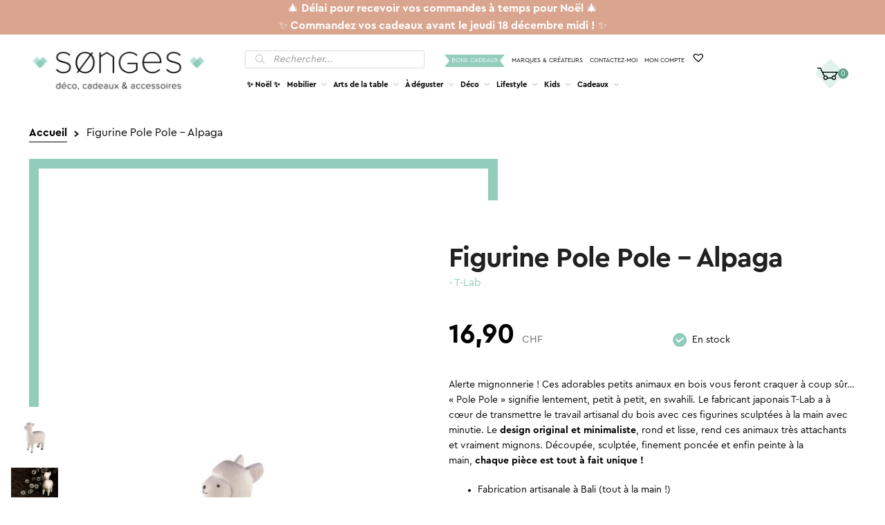

--- FILE ---
content_type: text/html; charset=UTF-8
request_url: https://www.songes.ch/produit/figurine-pole-pole-alpaga/
body_size: 29807
content:
<!DOCTYPE html><html lang="fr-FR"><head><meta charset="UTF-8"><meta name="viewport" content="width=device-width, initial-scale=1, maximum-scale=1.0, user-scalable=no"><link rel="profile" href="https://gmpg.org/xfn/11"><link rel="pingback" href="https://www.songes.ch/xmlrpc.php"><meta name='robots' content='index, follow, max-image-preview:large, max-snippet:-1, max-video-preview:-1' /> <script data-no-defer="1" data-ezscrex="false" data-cfasync="false" data-pagespeed-no-defer data-cookieconsent="ignore">var ctPublicFunctions = {"_ajax_nonce":"01f81bba27","_rest_nonce":"3650127238","_ajax_url":"\/wp-admin\/admin-ajax.php","_rest_url":"https:\/\/www.songes.ch\/wp-json\/","data__cookies_type":"none","data__ajax_type":"rest","data__bot_detector_enabled":1,"data__frontend_data_log_enabled":1,"cookiePrefix":"","wprocket_detected":false,"host_url":"www.songes.ch","text__ee_click_to_select":"Click to select the whole data","text__ee_original_email":"The complete one is","text__ee_got_it":"Got it","text__ee_blocked":"Blocked","text__ee_cannot_connect":"Cannot connect","text__ee_cannot_decode":"Can not decode email. Unknown reason","text__ee_email_decoder":"CleanTalk email decoder","text__ee_wait_for_decoding":"The magic is on the way!","text__ee_decoding_process":"Please wait a few seconds while we decode the contact data."}</script> <script data-no-defer="1" data-ezscrex="false" data-cfasync="false" data-pagespeed-no-defer data-cookieconsent="ignore">var ctPublic = {"_ajax_nonce":"01f81bba27","settings__forms__check_internal":0,"settings__forms__check_external":0,"settings__forms__force_protection":0,"settings__forms__search_test":1,"settings__data__bot_detector_enabled":1,"settings__sfw__anti_crawler":0,"blog_home":"https:\/\/www.songes.ch\/","pixel__setting":"3","pixel__enabled":true,"pixel__url":"https:\/\/moderate10-v4.cleantalk.org\/pixel\/44e3272c2b6f9c4addb3defe02c017b8.gif","data__email_check_before_post":1,"data__email_check_exist_post":1,"data__cookies_type":"none","data__key_is_ok":true,"data__visible_fields_required":true,"wl_brandname":"Anti-Spam by CleanTalk","wl_brandname_short":"CleanTalk","ct_checkjs_key":"f68d9a5b5e2e2a6d151bbf171ce8272ed8b9d4f7d4da581b482360a1eb243d2f","emailEncoderPassKey":"3d7ec3d06012148506abaecdf9e3d7e7","bot_detector_forms_excluded":"W10=","advancedCacheExists":true,"varnishCacheExists":false,"wc_ajax_add_to_cart":true}</script>  <script data-cfasync="false" data-pagespeed-no-defer>var gtm4wp_datalayer_name = "dataLayer";
	var dataLayer = dataLayer || [];
	const gtm4wp_use_sku_instead = 1;
	const gtm4wp_currency = 'CHF';
	const gtm4wp_product_per_impression = 10;
	const gtm4wp_clear_ecommerce = false;
	const gtm4wp_datalayer_max_timeout = 2000;</script> <link media="all" href="https://www.songes.ch/wp-content/cache/autoptimize/css/autoptimize_323c1b165e9039a273d466537fc974d4.css" rel="stylesheet"><title>Figurine Pole Pole - Alpaga ⸱ T-Lab | Songes</title><meta name="description" content="On craque sur les magnifiques créations de Solweig Bijoux! Dans un esprit bohème chic, ces jolis bijoux sont entièrement fabriquées à la main à Marseille." /><link rel="canonical" href="https://www.songes.ch/produit/figurine-pole-pole-alpaga/" /><meta property="og:locale" content="fr_FR" /><meta property="og:type" content="article" /><meta property="og:title" content="Objets déco | Figurine Pole Pole - Alpaga | Songes" /><meta property="og:description" content="On craque sur les magnifiques créations de Solweig Bijoux! Dans un esprit bohème chic, ces jolis bijoux sont entièrement fabriquées à la main à Marseille." /><meta property="og:url" content="https://www.songes.ch/produit/figurine-pole-pole-alpaga/" /><meta property="og:site_name" content="Songes" /><meta property="article:modified_time" content="2025-07-28T10:03:06+00:00" /><meta property="og:image" content="https://www.songes.ch/wp-content/uploads/2021/11/pole-pole-alpaca.jpg" /><meta property="og:image:width" content="1139" /><meta property="og:image:height" content="1139" /><meta property="og:image:type" content="image/jpeg" /><meta name="twitter:card" content="summary_large_image" /> <script type="application/ld+json" class="yoast-schema-graph">{"@context":"https://schema.org","@graph":[{"@type":"WebPage","@id":"https://www.songes.ch/produit/figurine-pole-pole-alpaga/","url":"https://www.songes.ch/produit/figurine-pole-pole-alpaga/","name":"Objets déco | Figurine Pole Pole - Alpaga | Songes","isPartOf":{"@id":"https://www.songes.ch/#website"},"primaryImageOfPage":{"@id":"https://www.songes.ch/produit/figurine-pole-pole-alpaga/#primaryimage"},"image":{"@id":"https://www.songes.ch/produit/figurine-pole-pole-alpaga/#primaryimage"},"thumbnailUrl":"https://www.songes.ch/wp-content/uploads/2021/11/pole-pole-alpaca.jpg","datePublished":"2021-11-25T10:01:06+00:00","dateModified":"2025-07-28T10:03:06+00:00","description":"On craque sur les magnifiques créations de Solweig Bijoux! Dans un esprit bohème chic, ces jolis bijoux sont entièrement fabriquées à la main à Marseille.","breadcrumb":{"@id":"https://www.songes.ch/produit/figurine-pole-pole-alpaga/#breadcrumb"},"inLanguage":"fr-FR","potentialAction":[{"@type":"ReadAction","target":["https://www.songes.ch/produit/figurine-pole-pole-alpaga/"]}]},{"@type":"ImageObject","inLanguage":"fr-FR","@id":"https://www.songes.ch/produit/figurine-pole-pole-alpaga/#primaryimage","url":"https://www.songes.ch/wp-content/uploads/2021/11/pole-pole-alpaca.jpg","contentUrl":"https://www.songes.ch/wp-content/uploads/2021/11/pole-pole-alpaca.jpg","width":1139,"height":1139,"caption":"Figurine Pole Pole - Alpaga"},{"@type":"BreadcrumbList","@id":"https://www.songes.ch/produit/figurine-pole-pole-alpaga/#breadcrumb","itemListElement":[{"@type":"ListItem","position":1,"name":"Accueil","item":"https://www.songes.ch/"},{"@type":"ListItem","position":2,"name":"Accueil"}]},{"@type":"WebSite","@id":"https://www.songes.ch/#website","url":"https://www.songes.ch/","name":"Songes","description":"","publisher":{"@id":"https://www.songes.ch/#organization"},"potentialAction":[{"@type":"SearchAction","target":{"@type":"EntryPoint","urlTemplate":"https://www.songes.ch/?s={search_term_string}"},"query-input":{"@type":"PropertyValueSpecification","valueRequired":true,"valueName":"search_term_string"}}],"inLanguage":"fr-FR"},{"@type":"Organization","@id":"https://www.songes.ch/#organization","name":"Songes","url":"https://www.songes.ch/","logo":{"@type":"ImageObject","inLanguage":"fr-FR","@id":"https://www.songes.ch/#/schema/logo/image/","url":"https://www.songes.ch/wp-content/uploads/2017/08/logo_songes_276_65.png","contentUrl":"https://www.songes.ch/wp-content/uploads/2017/08/logo_songes_276_65.png","width":276,"height":65,"caption":"Songes"},"image":{"@id":"https://www.songes.ch/#/schema/logo/image/"}}]}</script> <link rel='dns-prefetch' href='//fd.cleantalk.org' /><link rel="alternate" type="application/rss+xml" title="Songes &raquo; Flux" href="https://www.songes.ch/feed/" /><link rel="alternate" type="application/rss+xml" title="Songes &raquo; Flux des commentaires" href="https://www.songes.ch/comments/feed/" /><link rel='preload' as='font' type='font/woff2' crossorigin='anonymous' id='tinvwl-webfont-font-css' href='https://www.songes.ch/wp-content/plugins/ti-woocommerce-wishlist/assets/fonts/tinvwl-webfont.woff2' media='all' /> <script src="https://fd.cleantalk.org/ct-bot-detector-wrapper.js" id="ct_bot_detector-js" defer data-wp-strategy="defer" type="bf8a9b68d28368a95c74a584-text/javascript"></script> <script src="https://www.songes.ch/wp-includes/js/jquery/jquery.min.js" id="jquery-core-js" type="bf8a9b68d28368a95c74a584-text/javascript"></script> <script id="wc-add-to-cart-js-extra" type="bf8a9b68d28368a95c74a584-text/javascript">var wc_add_to_cart_params = {"ajax_url":"\/wp-admin\/admin-ajax.php","wc_ajax_url":"\/?wc-ajax=%%endpoint%%","i18n_view_cart":"Voir le panier","cart_url":"https:\/\/www.songes.ch\/panier\/","is_cart":"","cart_redirect_after_add":"no"};</script> <script id="wc-single-product-js-extra" type="bf8a9b68d28368a95c74a584-text/javascript">var wc_single_product_params = {"i18n_required_rating_text":"Veuillez s\u00e9lectionner une note","i18n_rating_options":["1\u00a0\u00e9toile sur 5","2\u00a0\u00e9toiles sur 5","3\u00a0\u00e9toiles sur 5","4\u00a0\u00e9toiles sur 5","5\u00a0\u00e9toiles sur 5"],"i18n_product_gallery_trigger_text":"Voir la galerie d\u2019images en plein \u00e9cran","review_rating_required":"yes","flexslider":{"rtl":false,"animation":"slide","smoothHeight":true,"directionNav":false,"controlNav":"thumbnails","slideshow":false,"animationSpeed":500,"animationLoop":false,"allowOneSlide":false},"zoom_enabled":"1","zoom_options":[],"photoswipe_enabled":"1","photoswipe_options":{"shareEl":false,"closeOnScroll":false,"history":false,"hideAnimationDuration":0,"showAnimationDuration":0},"flexslider_enabled":"1"};</script> <script id="woocommerce-js-extra" type="bf8a9b68d28368a95c74a584-text/javascript">var woocommerce_params = {"ajax_url":"\/wp-admin\/admin-ajax.php","wc_ajax_url":"\/?wc-ajax=%%endpoint%%","i18n_password_show":"Afficher le mot de passe","i18n_password_hide":"Masquer le mot de passe"};</script> <link rel="https://api.w.org/" href="https://www.songes.ch/wp-json/" /><link rel="alternate" title="JSON" type="application/json" href="https://www.songes.ch/wp-json/wp/v2/product/31621" /><link rel="EditURI" type="application/rsd+xml" title="RSD" href="https://www.songes.ch/xmlrpc.php?rsd" /><link rel='shortlink' href='https://www.songes.ch/?p=31621' /><link rel="alternate" title="oEmbed (JSON)" type="application/json+oembed" href="https://www.songes.ch/wp-json/oembed/1.0/embed?url=https%3A%2F%2Fwww.songes.ch%2Fproduit%2Ffigurine-pole-pole-alpaga%2F" /><link rel="alternate" title="oEmbed (XML)" type="text/xml+oembed" href="https://www.songes.ch/wp-json/oembed/1.0/embed?url=https%3A%2F%2Fwww.songes.ch%2Fproduit%2Ffigurine-pole-pole-alpaga%2F&#038;format=xml" />  <script data-cfasync="false" data-pagespeed-no-defer>var dataLayer_content = {"visitorLoginState":"logged-out","visitorType":"visitor-logged-out","pageTitle":"Figurine Pole Pole - Alpaga ⸱ T-Lab | Songes","pagePostType":"product","pagePostType2":"single-product","customerTotalOrders":0,"customerTotalOrderValue":0,"customerFirstName":"","customerLastName":"","customerBillingFirstName":"","customerBillingLastName":"","customerBillingCompany":"","customerBillingAddress1":"","customerBillingAddress2":"","customerBillingCity":"","customerBillingState":"","customerBillingPostcode":"","customerBillingCountry":"","customerBillingEmail":"","customerBillingEmailHash":"","customerBillingPhone":"","customerShippingFirstName":"","customerShippingLastName":"","customerShippingCompany":"","customerShippingAddress1":"","customerShippingAddress2":"","customerShippingCity":"","customerShippingState":"","customerShippingPostcode":"","customerShippingCountry":"","productRatingCounts":[],"productAverageRating":0,"productReviewCount":0,"productType":"simple","productIsVariable":0};
	dataLayer.push( dataLayer_content );</script> <script data-cfasync="false" data-pagespeed-no-defer>(function(w,d,s,l,i){w[l]=w[l]||[];w[l].push({'gtm.start':
new Date().getTime(),event:'gtm.js'});var f=d.getElementsByTagName(s)[0],
j=d.createElement(s),dl=l!='dataLayer'?'&l='+l:'';j.async=true;j.src=
'//www.googletagmanager.com/gtm.js?id='+i+dl;f.parentNode.insertBefore(j,f);
})(window,document,'script','dataLayer','GTM-5NSN5LQ');</script>  <noscript><style>.woocommerce-product-gallery{ opacity: 1 !important; }</style></noscript><link rel="icon" href="https://www.songes.ch/wp-content/uploads/2017/05/logo_favicon.png" sizes="32x32" /><link rel="icon" href="https://www.songes.ch/wp-content/uploads/2017/05/logo_favicon.png" sizes="192x192" /><link rel="apple-touch-icon" href="https://www.songes.ch/wp-content/uploads/2017/05/logo_favicon.png" /><meta name="msapplication-TileImage" content="https://www.songes.ch/wp-content/uploads/2017/05/logo_favicon.png" /></head><body class="paged wp-singular product-template-default single single-product postid-31621 wp-custom-logo wp-embed-responsive wp-theme-storefront wp-child-theme-songes theme-storefront woocommerce woocommerce-page woocommerce-no-js tinvwl-theme-style storefront-secondary-navigation storefront-align-wide left-sidebar woocommerce-active post-figurine-pole-pole-alpaga webp"> <noscript><iframe src="https://www.googletagmanager.com/ns.html?id=GTM-5NSN5LQ" height="0" width="0" style="display:none;visibility:hidden" aria-hidden="true"></iframe></noscript><div id="page" class="hfeed site"><header id="masthead" class="site-header" role="banner" style=""><div id="preheader"><div id="block-10" class="widget widget_block widget_text"><p class="has-text-align-center has-white-color has-text-color has-background has-link-color wp-elements-e586a89f9638282c4cc38c1becf225d6" style="background-color:#daa58f">🎄 <strong>Délai pour recevoir vos commandes à temps pour Noël</strong> 🎄<br>✨ <strong>Commandez vos cadeaux avant le jeudi 18 décembre midi !</strong> ✨</p></div></div><div class="col-full"> <a class="skip-link screen-reader-text" href="#site-navigation">Aller à la navigation</a> <a class="skip-link screen-reader-text" href="#content">Aller au contenu</a><div class="site-branding"> <a href="https://www.songes.ch/" class="site-logo-link" rel="home" itemprop="url"><img alt="Songes" class="custom-logo" width="276" height="66" src="https://www.songes.ch/wp-content/themes/songes/images/logo.png" srcset="https://www.songes.ch/wp-content/themes/songes/images/logo.png 1x, https://www.songes.ch/wp-content/themes/songes/images/logo@x2.png 2x" /></a></div><div class="site-search"><div  class="dgwt-wcas-search-wrapp dgwt-wcas-no-submit woocommerce dgwt-wcas-style-solaris js-dgwt-wcas-layout-classic dgwt-wcas-layout-classic js-dgwt-wcas-mobile-overlay-enabled"><form class="dgwt-wcas-search-form" role="search" action="https://www.songes.ch/" method="get"><div class="dgwt-wcas-sf-wrapp"> <svg class="dgwt-wcas-ico-magnifier" xmlns="http://www.w3.org/2000/svg"
 xmlns:xlink="http://www.w3.org/1999/xlink" x="0px" y="0px"
 viewBox="0 0 51.539 51.361" xml:space="preserve"> <path 						 d="M51.539,49.356L37.247,35.065c3.273-3.74,5.272-8.623,5.272-13.983c0-11.742-9.518-21.26-21.26-21.26 S0,9.339,0,21.082s9.518,21.26,21.26,21.26c5.361,0,10.244-1.999,13.983-5.272l14.292,14.292L51.539,49.356z M2.835,21.082 c0-10.176,8.249-18.425,18.425-18.425s18.425,8.249,18.425,18.425S31.436,39.507,21.26,39.507S2.835,31.258,2.835,21.082z"/> </svg> <label class="screen-reader-text"
 for="dgwt-wcas-search-input-1">Recherche de produits</label> <input id="dgwt-wcas-search-input-1"
 type="search"
 class="dgwt-wcas-search-input"
 name="s"
 value=""
 placeholder="Rechercher..."
 autocomplete="off"
 /><div class="dgwt-wcas-preloader"></div><div class="dgwt-wcas-voice-search"></div> <input type="hidden" name="post_type" value="product"/> <input type="hidden" name="dgwt_wcas" value="1"/></div></form></div></div><div class="menu-topbar-container"><ul id="topbar" class="menu"><li id="menu-item-88" class="gifts menu-item menu-item-type-taxonomy menu-item-object-product_cat menu-item-88"><a href="https://www.songes.ch/categorie-produit/bons-cadeaux/">Bons cadeaux</a></li><li id="menu-item-10544" class="menu-item menu-item-type-post_type menu-item-object-page menu-item-10544"><a href="https://www.songes.ch/marques/">Marques &#038; Créateurs</a></li><li id="menu-item-38" class="menu-item menu-item-type-post_type menu-item-object-page menu-item-38"><a href="https://www.songes.ch/contact/">Contactez-moi</a></li><li id="menu-item-39" class="menu-item menu-item-type-post_type menu-item-object-page menu-item-39"><a href="https://www.songes.ch/mon-compte/">Mon compte</a></li><li id="menu-item-2147480005" class="menu-item menu-item-type-post menu-item-object-page menu-item-2147480005"><a href="https://www.songes.ch/wishlist/"><span class="wishlist_products_counter top_wishlist-heart top_wishlist- no-txt" ></span> <span class="wishlist_products_counter_number"></span></a></li></ul></div><nav id="site-navigation" class="main-navigation" role="navigation"
 aria-label="Navigation principale"><div class="primary-navigation"><ul id="menu-subtopbar" class="menu"><li id="menu-item-81019" class="menu-item menu-item-type-taxonomy menu-item-object-product_cat menu-item-81019"><a href="https://www.songes.ch/categorie-produit/noel/">✨ Noël ✨</a><div class="sub-menu-wrapper"><div class="col-full"><a href="javascript:void(0)" onclick="if (!window.__cfRLUnblockHandlers) return false; songes_close_submenu()" class="close-sub-menu" data-cf-modified-bf8a9b68d28368a95c74a584-=""></a><div class="sub-menu-description"><p class="title">✨ Noël ✨</p><div class="description"><p>Dans cette catégorie, vous trouverez tout ce qu’il vous faut pour passer de belles fêtes ! Une sélection d&rsquo;articles pour des idées cadeaux de Noël, des cartes de voeux ou de la décoration pour illuminer votre intérieur: photophores, guirlandes ou encore vaisselle dorée.</p></div><div class="view-all"><a href="https://www.songes.ch/categorie-produit/noel/">Tout voir</a></div></div></div></div></li><li id="menu-item-54" class="menu-item menu-item-type-taxonomy menu-item-object-product_cat menu-item-has-children menu-item-54"><a href="https://www.songes.ch/categorie-produit/mobilier/">Mobilier</a><div class="sub-menu-wrapper"><div class="col-full"><a href="javascript:void(0)" onclick="if (!window.__cfRLUnblockHandlers) return false; songes_close_submenu()" class="close-sub-menu" data-cf-modified-bf8a9b68d28368a95c74a584-=""></a><div class="sub-menu-description"><p class="title">Mobilier</p><div class="description"><p>Songes a sélectionné pour vous un beau choix de mobilier au style scandinave pour décorer votre intérieur. Découvrez de magnifiques articles de designers pour personnaliser votre petit cocon.</p></div><div class="view-all"><a href="https://www.songes.ch/categorie-produit/mobilier/">Tout voir</a></div></div><ul class="sub-menu"><li id="menu-item-3866" class="menu-item menu-item-type-taxonomy menu-item-object-product_cat menu-item-3866"><div class="link-wrapper" style="background-image:url('https://www.songes.ch/wp-content/uploads/2017/07/chaises03-2-195x195.jpg')"><a href="https://www.songes.ch/categorie-produit/mobilier/chaises/"><span>Chaises &amp; Assises</span></a></div></li><li id="menu-item-3870" class="menu-item menu-item-type-taxonomy menu-item-object-product_cat menu-item-3870"><div class="link-wrapper" style="background-image:url('https://www.songes.ch/wp-content/uploads/2017/07/etageres02-195x195.jpg')"><a href="https://www.songes.ch/categorie-produit/mobilier/etageres/"><span>Étagères</span></a></div></li><li id="menu-item-3871" class="menu-item menu-item-type-taxonomy menu-item-object-product_cat menu-item-3871"><div class="link-wrapper" style="background-image:url('https://www.songes.ch/wp-content/uploads/2017/06/tables_appoint-195x195.jpg')"><a href="https://www.songes.ch/categorie-produit/mobilier/tables-dappoint/"><span>Tables d&rsquo;appoint</span></a></div></li><li id="menu-item-3872" class="menu-item menu-item-type-taxonomy menu-item-object-product_cat menu-item-3872"><div class="link-wrapper" style="background-image:url('https://www.songes.ch/wp-content/uploads/2017/07/pateres-195x195.jpg')"><a href="https://www.songes.ch/categorie-produit/mobilier/porte-manteau-pateres/"><span>Porte-manteau &amp; Patères</span></a></div></li></ul></div></div></li><li id="menu-item-55" class="menu-item menu-item-type-taxonomy menu-item-object-product_cat menu-item-has-children menu-item-55"><a href="https://www.songes.ch/categorie-produit/arts-de-la-table/">Arts de la table</a><div class="sub-menu-wrapper"><div class="col-full"><a href="javascript:void(0)" onclick="if (!window.__cfRLUnblockHandlers) return false; songes_close_submenu()" class="close-sub-menu" data-cf-modified-bf8a9b68d28368a95c74a584-=""></a><div class="sub-menu-description"><p class="title">Arts de la table</p><div class="description"><p>Songes a sélectionné pour vous de nombreux articles pour égayer vos repas seuls, en famille ou entre amis.</p></div><div class="view-all"><a href="https://www.songes.ch/categorie-produit/arts-de-la-table/">Tout voir</a></div></div><ul class="sub-menu"><li id="menu-item-3874" class="menu-item menu-item-type-taxonomy menu-item-object-product_cat menu-item-3874"><div class="link-wrapper" style="background-image:url('https://www.songes.ch/wp-content/uploads/2017/07/assiettes-195x195.jpg')"><a href="https://www.songes.ch/categorie-produit/arts-de-la-table/assiettes-plats/"><span>Assiettes &amp; Plats</span></a></div></li><li id="menu-item-3875" class="menu-item menu-item-type-taxonomy menu-item-object-product_cat menu-item-3875"><div class="link-wrapper" style="background-image:url('https://www.songes.ch/wp-content/uploads/2017/06/tasses_verres-195x195.jpg')"><a href="https://www.songes.ch/categorie-produit/arts-de-la-table/tasses-verres/"><span>Tasses &amp; Verres</span></a></div></li><li id="menu-item-10357" class="menu-item menu-item-type-taxonomy menu-item-object-product_cat menu-item-10357"><div class="link-wrapper" style="background-image:url('https://www.songes.ch/wp-content/uploads/2019/11/couverts-195x195.jpg')"><a href="https://www.songes.ch/categorie-produit/arts-de-la-table/cuilleres-gravees/"><span>Cuillères gravées</span></a></div></li><li id="menu-item-3876" class="menu-item menu-item-type-taxonomy menu-item-object-product_cat menu-item-3876"><div class="link-wrapper" style="background-image:url('https://www.songes.ch/wp-content/uploads/2017/06/theiere-e1500654203391-195x195.jpg')"><a href="https://www.songes.ch/categorie-produit/arts-de-la-table/theieres-carafes/"><span>Théières &amp; Carafes</span></a></div></li><li id="menu-item-3877" class="menu-item menu-item-type-taxonomy menu-item-object-product_cat menu-item-3877"><div class="link-wrapper" style="background-image:url('https://www.songes.ch/wp-content/uploads/2017/06/cuisine_rangements-195x195.jpg')"><a href="https://www.songes.ch/categorie-produit/arts-de-la-table/rangements/"><span>Rangements</span></a></div></li><li id="menu-item-3878" class="menu-item menu-item-type-taxonomy menu-item-object-product_cat menu-item-3878"><div class="link-wrapper" style="background-image:url('https://www.songes.ch/wp-content/uploads/2017/06/cuisine_divers-1-195x195.jpg')"><a href="https://www.songes.ch/categorie-produit/arts-de-la-table/accessoires-cuisine/"><span>Accessoires</span></a></div></li></ul></div></div></li><li id="menu-item-56" class="menu-item menu-item-type-taxonomy menu-item-object-product_cat menu-item-has-children menu-item-56"><a href="https://www.songes.ch/categorie-produit/a-deguster/">À déguster</a><div class="sub-menu-wrapper"><div class="col-full"><a href="javascript:void(0)" onclick="if (!window.__cfRLUnblockHandlers) return false; songes_close_submenu()" class="close-sub-menu" data-cf-modified-bf8a9b68d28368a95c74a584-=""></a><div class="sub-menu-description"><p class="title">À déguster</p><div class="description"><p>Songes a sélectionné pour vous les meilleures gourmandises à déguster à toute heure. Du thé bio en sachet, ou en boîte, accompagné de délicieux et très surprenants popcorns, bonbons artisanaux ou chocolats pétillants!</p></div><div class="view-all"><a href="https://www.songes.ch/categorie-produit/a-deguster/">Tout voir</a></div></div><ul class="sub-menu"><li id="menu-item-3879" class="menu-item menu-item-type-taxonomy menu-item-object-product_cat menu-item-3879"><div class="link-wrapper" style="background-image:url('https://www.songes.ch/wp-content/uploads/2021/03/the-boite-nute09-1-195x195.jpg')"><a href="https://www.songes.ch/categorie-produit/a-deguster/the-en-vrac/"><span>Thé en vrac</span></a></div></li><li id="menu-item-3880" class="menu-item menu-item-type-taxonomy menu-item-object-product_cat menu-item-3880"><div class="link-wrapper" style="background-image:url('https://www.songes.ch/wp-content/uploads/2017/06/the_sachets-e1500719664538-195x195.jpg')"><a href="https://www.songes.ch/categorie-produit/a-deguster/the-en-sachet/"><span>Thé en sachet</span></a></div></li><li id="menu-item-3881" class="menu-item menu-item-type-taxonomy menu-item-object-product_cat menu-item-3881"><div class="link-wrapper" style="background-image:url('https://www.songes.ch/wp-content/uploads/2020/05/infuseur-parapluie-cat-access2-195x195.jpg')"><a href="https://www.songes.ch/categorie-produit/a-deguster/accessoires-pour-le-the/"><span>Accessoires pour le thé</span></a></div></li><li id="menu-item-55360" class="menu-item menu-item-type-taxonomy menu-item-object-product_cat menu-item-55360"><div class="link-wrapper" style="background-image:url('https://www.songes.ch/wp-content/uploads/2023/10/bacanha-02-195x195.jpg')"><a href="https://www.songes.ch/categorie-produit/a-deguster/sirops/"><span>Sirops</span></a></div></li><li id="menu-item-14525" class="menu-item menu-item-type-taxonomy menu-item-object-product_cat menu-item-14525"><div class="link-wrapper" style="background-image:url('https://www.songes.ch/wp-content/uploads/2020/09/bonbons-195x195.jpg')"><a href="https://www.songes.ch/categorie-produit/a-deguster/bonbons-chocolats/"><span>Bonbons &amp; Chocolats</span></a></div></li><li id="menu-item-10543" class="menu-item menu-item-type-taxonomy menu-item-object-product_cat menu-item-10543"><div class="link-wrapper" style="background-image:url('https://www.songes.ch/wp-content/uploads/2019/11/popcorn-195x195.jpg')"><a href="https://www.songes.ch/categorie-produit/a-deguster/popcorns/"><span>Popcorns</span></a></div></li></ul></div></div></li><li id="menu-item-57" class="menu-item menu-item-type-taxonomy menu-item-object-product_cat current-product-ancestor menu-item-has-children menu-item-57"><a href="https://www.songes.ch/categorie-produit/deco/">Déco</a><div class="sub-menu-wrapper"><div class="col-full"><a href="javascript:void(0)" onclick="if (!window.__cfRLUnblockHandlers) return false; songes_close_submenu()" class="close-sub-menu" data-cf-modified-bf8a9b68d28368a95c74a584-=""></a><div class="sub-menu-description"><p class="title">Déco</p><div class="description"><p>Songes a sélectionné pour vous des articles de décoration tendances pour personnaliser au mieux votre intérieur. Découvrez parmi ma sélection de beaux objets qui vous feront vous sentir bien chez vous!</p></div><div class="view-all"><a href="https://www.songes.ch/categorie-produit/deco/">Tout voir</a></div></div><ul class="sub-menu"><li id="menu-item-3891" class="menu-item menu-item-type-taxonomy menu-item-object-product_cat current-product-ancestor current-menu-parent current-product-parent menu-item-3891"><div class="link-wrapper" style="background-image:url('https://www.songes.ch/wp-content/uploads/2017/06/deco_divers-e1500728739283-195x195.jpg')"><a href="https://www.songes.ch/categorie-produit/deco/objets-deco/"><span>Objets déco</span></a></div></li><li id="menu-item-3885" class="menu-item menu-item-type-taxonomy menu-item-object-product_cat menu-item-3885"><div class="link-wrapper" style="background-image:url('https://www.songes.ch/wp-content/uploads/2017/07/bougeoirs-195x195.jpg')"><a href="https://www.songes.ch/categorie-produit/deco/bougeoirs-lanternes/"><span>Bougeoirs &amp; Lanternes</span></a></div></li><li id="menu-item-3886" class="menu-item menu-item-type-taxonomy menu-item-object-product_cat menu-item-3886"><div class="link-wrapper" style="background-image:url('https://www.songes.ch/wp-content/uploads/2017/07/vases02-1-195x195.jpg')"><a href="https://www.songes.ch/categorie-produit/deco/vases-pots/"><span>Vases &amp; Pots</span></a></div></li><li id="menu-item-3887" class="menu-item menu-item-type-taxonomy menu-item-object-product_cat menu-item-3887"><div class="link-wrapper" style="background-image:url('https://www.songes.ch/wp-content/uploads/2017/07/stickers03-195x195.jpg')"><a href="https://www.songes.ch/categorie-produit/deco/stickers-muraux/"><span>Stickers muraux</span></a></div></li><li id="menu-item-3888" class="menu-item menu-item-type-taxonomy menu-item-object-product_cat menu-item-3888"><div class="link-wrapper" style="background-image:url('https://www.songes.ch/wp-content/uploads/2017/06/tableaux-195x195.jpg')"><a href="https://www.songes.ch/categorie-produit/deco/affiches-cadres/"><span>Affiches &amp; Cadres</span></a></div></li><li id="menu-item-3889" class="menu-item menu-item-type-taxonomy menu-item-object-product_cat menu-item-3889"><div class="link-wrapper" style="background-image:url('https://www.songes.ch/wp-content/uploads/2017/06/miroirs-e1500726896850-195x195.jpg')"><a href="https://www.songes.ch/categorie-produit/deco/miroirs/"><span>Miroirs</span></a></div></li><li id="menu-item-3890" class="menu-item menu-item-type-taxonomy menu-item-object-product_cat menu-item-3890"><div class="link-wrapper" style="background-image:url('https://www.songes.ch/wp-content/uploads/2017/06/deco_rangements-e1500727152484-195x195.jpg')"><a href="https://www.songes.ch/categorie-produit/deco/rangements-2/"><span>Rangements</span></a></div></li><li id="menu-item-3906" class="menu-item menu-item-type-taxonomy menu-item-object-product_cat menu-item-3906"><div class="link-wrapper" style="background-image:url('https://www.songes.ch/wp-content/uploads/2017/06/coussins-195x195.jpg')"><a href="https://www.songes.ch/categorie-produit/deco/coussins-plaids-tapis/"><span>Coussins, Plaids &#038; Tapis</span></a></div></li><li id="menu-item-3904" class="menu-item menu-item-type-taxonomy menu-item-object-product_cat menu-item-3904"><div class="link-wrapper" style="background-image:url('https://www.songes.ch/wp-content/uploads/2017/06/lampes_poser-e1500735297898-195x195.jpg')"><a href="https://www.songes.ch/categorie-produit/deco/luminaires/"><span>Luminaires</span></a></div></li></ul></div></div></li><li id="menu-item-58" class="menu-item menu-item-type-taxonomy menu-item-object-product_cat menu-item-has-children menu-item-58"><a href="https://www.songes.ch/categorie-produit/lifestyle/">Lifestyle</a><div class="sub-menu-wrapper"><div class="col-full"><a href="javascript:void(0)" onclick="if (!window.__cfRLUnblockHandlers) return false; songes_close_submenu()" class="close-sub-menu" data-cf-modified-bf8a9b68d28368a95c74a584-=""></a><div class="sub-menu-description"><p class="title">Lifestyle</p><div class="description"><p>Songes a sélectionné pour vous de nombreux articles utiles dans la vie de tous les jours pour vous et votre maison. Découvrez ici plein de jolis objets pour égayer votre quotidien!</p></div><div class="view-all"><a href="https://www.songes.ch/categorie-produit/lifestyle/">Tout voir</a></div></div><ul class="sub-menu"><li id="menu-item-3893" class="menu-item menu-item-type-taxonomy menu-item-object-product_cat menu-item-3893"><div class="link-wrapper" style="background-image:url('https://www.songes.ch/wp-content/uploads/2017/07/bougies04-195x195.jpg')"><a href="https://www.songes.ch/categorie-produit/lifestyle/bougies-parfumees-diffuseurs/"><span>Bougies parfumées &amp; Diffuseurs</span></a></div></li><li id="menu-item-3894" class="menu-item menu-item-type-taxonomy menu-item-object-product_cat menu-item-3894"><div class="link-wrapper" style="background-image:url('https://www.songes.ch/wp-content/uploads/2017/07/pochettes-195x195.jpg')"><a href="https://www.songes.ch/categorie-produit/lifestyle/sacs-et-pochettes/"><span>Sacs &amp; Pochettes</span></a></div></li><li id="menu-item-10724" class="menu-item menu-item-type-taxonomy menu-item-object-product_cat menu-item-10724"><div class="link-wrapper" style="background-image:url('https://www.songes.ch/wp-content/uploads/2019/12/cat-chaussette02-195x195.jpg')"><a href="https://www.songes.ch/categorie-produit/lifestyle/mode-et-chaussettes/"><span>Mode &amp; Chaussettes</span></a></div></li><li id="menu-item-62668" class="menu-item menu-item-type-taxonomy menu-item-object-product_cat menu-item-62668"><div class="link-wrapper" style="background-image:url('https://www.songes.ch/wp-content/uploads/2024/05/accessoires-cheveux02-195x195.jpg')"><a href="https://www.songes.ch/categorie-produit/lifestyle/accessoires-cheveux/"><span>Accessoires cheveux</span></a></div></li><li id="menu-item-3896" class="menu-item menu-item-type-taxonomy menu-item-object-product_cat menu-item-3896"><div class="link-wrapper" style="background-image:url('https://www.songes.ch/wp-content/uploads/2017/06/bijoux-195x195.jpg')"><a href="https://www.songes.ch/categorie-produit/lifestyle/bijoux/"><span>Bijoux</span></a></div></li><li id="menu-item-6181" class="menu-item menu-item-type-taxonomy menu-item-object-product_cat menu-item-6181"><div class="link-wrapper" style="background-image:url('https://www.songes.ch/wp-content/uploads/2018/03/pins-broches-195x195.jpg')"><a href="https://www.songes.ch/categorie-produit/lifestyle/broches-pins/"><span>Broches &amp; Pin&rsquo;s</span></a></div></li><li id="menu-item-3897" class="menu-item menu-item-type-taxonomy menu-item-object-product_cat menu-item-3897"><div class="link-wrapper" style="background-image:url('https://www.songes.ch/wp-content/uploads/2018/10/savon02-195x195.jpg')"><a href="https://www.songes.ch/categorie-produit/lifestyle/beaute-soin/"><span>Beauté &amp; Soin</span></a></div></li><li id="menu-item-10660" class="menu-item menu-item-type-taxonomy menu-item-object-product_cat menu-item-10660"><div class="link-wrapper" style="background-image:url('https://www.songes.ch/wp-content/uploads/2019/12/cartes-de-voeux-195x195.jpg')"><a href="https://www.songes.ch/categorie-produit/lifestyle/cartes-de-voeux/"><span>Cartes de voeux</span></a></div></li><li id="menu-item-3899" class="menu-item menu-item-type-taxonomy menu-item-object-product_cat menu-item-3899"><div class="link-wrapper" style="background-image:url('https://www.songes.ch/wp-content/uploads/2024/04/papeterie-195x195.jpg')"><a href="https://www.songes.ch/categorie-produit/lifestyle/papeterie/"><span>Papeterie</span></a></div></li><li id="menu-item-62671" class="menu-item menu-item-type-taxonomy menu-item-object-product_cat menu-item-62671"><div class="link-wrapper" style="background-image:url('https://www.songes.ch/wp-content/uploads/2024/05/loisirs-creatifs-02-195x195.jpg')"><a href="https://www.songes.ch/categorie-produit/lifestyle/hobby-loisirs-creatifs/"><span>Hobby &amp; Loisirs créatifs</span></a></div></li><li id="menu-item-3900" class="menu-item menu-item-type-taxonomy menu-item-object-product_cat menu-item-3900"><div class="link-wrapper" style="background-image:url('https://www.songes.ch/wp-content/uploads/2017/07/divers03-195x195.jpg')"><a href="https://www.songes.ch/categorie-produit/lifestyle/idees-cadeaux-objets-ludiques/"><span>Idées cadeaux &amp; Objets ludiques</span></a></div></li></ul></div></div></li><li id="menu-item-12234" class="menu-item menu-item-type-taxonomy menu-item-object-product_cat menu-item-has-children menu-item-12234"><a href="https://www.songes.ch/categorie-produit/kids/">Kids</a><div class="sub-menu-wrapper"><div class="col-full"><a href="javascript:void(0)" onclick="if (!window.__cfRLUnblockHandlers) return false; songes_close_submenu()" class="close-sub-menu" data-cf-modified-bf8a9b68d28368a95c74a584-=""></a><div class="sub-menu-description"><p class="title">Kids</p><div class="description"><p>Songes a sélectionné pour vous de chouettes articles qui feront plaisir aux petits, comme aux grands enfants! Vous trouverez ici des idées déco et cadeaux pour adoucir leur quotidien.</p></div><div class="view-all"><a href="https://www.songes.ch/categorie-produit/kids/">Tout voir</a></div></div><ul class="sub-menu"><li id="menu-item-12235" class="menu-item menu-item-type-taxonomy menu-item-object-product_cat menu-item-12235"><div class="link-wrapper" style="background-image:url('https://www.songes.ch/wp-content/uploads/2020/05/decoration-195x195.jpg')"><a href="https://www.songes.ch/categorie-produit/kids/decoration/"><span>Décoration</span></a></div></li><li id="menu-item-12239" class="menu-item menu-item-type-taxonomy menu-item-object-product_cat menu-item-12239"><div class="link-wrapper" style="background-image:url('https://www.songes.ch/wp-content/uploads/2020/05/vaisselle-195x195.jpg')"><a href="https://www.songes.ch/categorie-produit/kids/vaisselle/"><span>Vaisselle</span></a></div></li><li id="menu-item-14098" class="menu-item menu-item-type-taxonomy menu-item-object-product_cat menu-item-14098"><div class="link-wrapper" style="background-image:url('https://www.songes.ch/wp-content/uploads/2020/09/kids-vetements-195x195.jpg')"><a href="https://www.songes.ch/categorie-produit/kids/vetements/"><span>Vêtements</span></a></div></li><li id="menu-item-12237" class="menu-item menu-item-type-taxonomy menu-item-object-product_cat menu-item-12237"><div class="link-wrapper" style="background-image:url('https://www.songes.ch/wp-content/uploads/2020/05/veilleuse2-195x195.jpg')"><a href="https://www.songes.ch/categorie-produit/kids/lampes-veilleuses/"><span>Lampes &amp; Veilleuses</span></a></div></li><li id="menu-item-12236" class="menu-item menu-item-type-taxonomy menu-item-object-product_cat menu-item-12236"><div class="link-wrapper" style="background-image:url('https://www.songes.ch/wp-content/uploads/2020/05/doudou-195x195.jpg')"><a href="https://www.songes.ch/categorie-produit/kids/doudous-peluches/"><span>Doudous &amp; Peluches</span></a></div></li><li id="menu-item-12238" class="menu-item menu-item-type-taxonomy menu-item-object-product_cat menu-item-12238"><div class="link-wrapper" style="background-image:url('https://www.songes.ch/wp-content/uploads/2020/05/textile-195x195.jpg')"><a href="https://www.songes.ch/categorie-produit/kids/textile/"><span>Textile</span></a></div></li></ul></div></div></li><li id="menu-item-60" class="menu-item menu-item-type-taxonomy menu-item-object-product_cat menu-item-has-children menu-item-60"><a href="https://www.songes.ch/categorie-produit/cadeaux/">Cadeaux</a><div class="sub-menu-wrapper"><div class="col-full"><a href="javascript:void(0)" onclick="if (!window.__cfRLUnblockHandlers) return false; songes_close_submenu()" class="close-sub-menu" data-cf-modified-bf8a9b68d28368a95c74a584-=""></a><div class="sub-menu-description"><p class="title">Cadeaux</p><div class="description"><p>Vous êtes en panne d’idée cadeau ou vous ne connaissez pas bien ses goûts? Songes a sélectionné pour vous de chouettes idées cadeaux qui feront plaisir à coup sûr à tout le monde!</p></div><div class="view-all"><a href="https://www.songes.ch/categorie-produit/cadeaux/">Tout voir</a></div></div><ul class="sub-menu"><li id="menu-item-6797" class="menu-item menu-item-type-taxonomy menu-item-object-product_cat menu-item-6797"><div class="link-wrapper" style="background-image:url('https://www.songes.ch/wp-content/uploads/2018/06/pour-elle-195x195.jpg')"><a href="https://www.songes.ch/categorie-produit/cadeaux/pour-elle/"><span>Pour elle</span></a></div></li><li id="menu-item-6799" class="menu-item menu-item-type-taxonomy menu-item-object-product_cat menu-item-6799"><div class="link-wrapper" style="background-image:url('https://www.songes.ch/wp-content/uploads/2018/06/lui-195x195.jpg')"><a href="https://www.songes.ch/categorie-produit/cadeaux/pour-lui/"><span>Pour lui</span></a></div></li><li id="menu-item-6798" class="menu-item menu-item-type-taxonomy menu-item-object-product_cat menu-item-6798"><div class="link-wrapper" style="background-image:url('https://www.songes.ch/wp-content/uploads/2018/06/amoureux-195x195.jpg')"><a href="https://www.songes.ch/categorie-produit/cadeaux/pour-les-amoureux/"><span>Pour les amoureux</span></a></div></li><li id="menu-item-7728" class="menu-item menu-item-type-taxonomy menu-item-object-product_cat menu-item-7728"><div class="link-wrapper" style="background-image:url('https://www.songes.ch/wp-content/uploads/2018/10/enfants3-195x195.jpg')"><a href="https://www.songes.ch/categorie-produit/cadeaux/pour-les-enfants/"><span>Pour les enfants</span></a></div></li><li id="menu-item-27009" class="menu-item menu-item-type-taxonomy menu-item-object-product_cat menu-item-27009"><div class="link-wrapper" style="background-image:url('https://www.songes.ch/wp-content/uploads/2021/07/naissance-02-195x195.jpg')"><a href="https://www.songes.ch/categorie-produit/cadeaux/pour-une-naissance/"><span>Pour une naissance</span></a></div></li></ul></div></div></li></ul></div><div id="navigation-mobile" class="hidden"><ul id="menu-mobile-menu" class="menu"><li id="menu-item-81020" class="menu-item menu-item-type-taxonomy menu-item-object-product_cat menu-item-81020"><a href="https://www.songes.ch/categorie-produit/noel/">✨ Noël ✨</a></li><li id="menu-item-91" class="menu-item menu-item-type-taxonomy menu-item-object-product_cat menu-item-has-children menu-item-91"><a href="https://www.songes.ch/categorie-produit/mobilier/">Mobilier</a><ul class="sub-menu"><li id="menu-item-11003" class="menu-item menu-item-type-taxonomy menu-item-object-product_cat menu-item-11003"><a href="https://www.songes.ch/categorie-produit/mobilier/chaises/">Chaises &amp; Assises</a></li><li id="menu-item-11006" class="menu-item menu-item-type-taxonomy menu-item-object-product_cat menu-item-11006"><a href="https://www.songes.ch/categorie-produit/mobilier/etageres/">Étagères</a></li><li id="menu-item-11009" class="menu-item menu-item-type-taxonomy menu-item-object-product_cat menu-item-11009"><a href="https://www.songes.ch/categorie-produit/mobilier/tables-dappoint/">Tables d&rsquo;appoint</a></li><li id="menu-item-11008" class="menu-item menu-item-type-taxonomy menu-item-object-product_cat menu-item-11008"><a href="https://www.songes.ch/categorie-produit/mobilier/porte-manteau-pateres/">Porte-manteau &amp; Patères</a></li></ul></li><li id="menu-item-92" class="menu-item menu-item-type-taxonomy menu-item-object-product_cat menu-item-has-children menu-item-92"><a href="https://www.songes.ch/categorie-produit/arts-de-la-table/">Arts de la table</a><ul class="sub-menu"><li id="menu-item-10997" class="menu-item menu-item-type-taxonomy menu-item-object-product_cat menu-item-10997"><a href="https://www.songes.ch/categorie-produit/arts-de-la-table/assiettes-plats/">Assiettes &amp; Plats</a></li><li id="menu-item-11000" class="menu-item menu-item-type-taxonomy menu-item-object-product_cat menu-item-11000"><a href="https://www.songes.ch/categorie-produit/arts-de-la-table/tasses-verres/">Tasses &amp; Verres</a></li><li id="menu-item-10998" class="menu-item menu-item-type-taxonomy menu-item-object-product_cat menu-item-10998"><a href="https://www.songes.ch/categorie-produit/arts-de-la-table/cuilleres-gravees/">Cuillères gravées</a></li><li id="menu-item-11001" class="menu-item menu-item-type-taxonomy menu-item-object-product_cat menu-item-11001"><a href="https://www.songes.ch/categorie-produit/arts-de-la-table/theieres-carafes/">Théières &amp; Carafes</a></li><li id="menu-item-10999" class="menu-item menu-item-type-taxonomy menu-item-object-product_cat menu-item-10999"><a href="https://www.songes.ch/categorie-produit/arts-de-la-table/rangements/">Rangements</a></li><li id="menu-item-10996" class="menu-item menu-item-type-taxonomy menu-item-object-product_cat menu-item-10996"><a href="https://www.songes.ch/categorie-produit/arts-de-la-table/accessoires-cuisine/">Accessoires</a></li></ul></li><li id="menu-item-93" class="menu-item menu-item-type-taxonomy menu-item-object-product_cat menu-item-has-children menu-item-93"><a href="https://www.songes.ch/categorie-produit/a-deguster/">À déguster</a><ul class="sub-menu"><li id="menu-item-11013" class="menu-item menu-item-type-taxonomy menu-item-object-product_cat menu-item-11013"><a href="https://www.songes.ch/categorie-produit/a-deguster/the-en-vrac/">Thé en vrac</a></li><li id="menu-item-11014" class="menu-item menu-item-type-taxonomy menu-item-object-product_cat menu-item-11014"><a href="https://www.songes.ch/categorie-produit/a-deguster/the-en-sachet/">Thé en sachet</a></li><li id="menu-item-11011" class="menu-item menu-item-type-taxonomy menu-item-object-product_cat menu-item-11011"><a href="https://www.songes.ch/categorie-produit/a-deguster/accessoires-pour-le-the/">Accessoires pour le thé</a></li><li id="menu-item-55361" class="menu-item menu-item-type-taxonomy menu-item-object-product_cat menu-item-55361"><a href="https://www.songes.ch/categorie-produit/a-deguster/sirops/">Sirops</a></li><li id="menu-item-14526" class="menu-item menu-item-type-taxonomy menu-item-object-product_cat menu-item-14526"><a href="https://www.songes.ch/categorie-produit/a-deguster/bonbons-chocolats/">Bonbons &amp; Chocolats</a></li><li id="menu-item-11012" class="menu-item menu-item-type-taxonomy menu-item-object-product_cat menu-item-11012"><a href="https://www.songes.ch/categorie-produit/a-deguster/popcorns/">Popcorns</a></li></ul></li><li id="menu-item-94" class="menu-item menu-item-type-taxonomy menu-item-object-product_cat current-product-ancestor menu-item-has-children menu-item-94"><a href="https://www.songes.ch/categorie-produit/deco/">Déco</a><ul class="sub-menu"><li id="menu-item-11019" class="menu-item menu-item-type-taxonomy menu-item-object-product_cat current-product-ancestor current-menu-parent current-product-parent menu-item-11019"><a href="https://www.songes.ch/categorie-produit/deco/objets-deco/">Objets déco</a></li><li id="menu-item-11016" class="menu-item menu-item-type-taxonomy menu-item-object-product_cat menu-item-11016"><a href="https://www.songes.ch/categorie-produit/deco/bougeoirs-lanternes/">Bougeoirs &amp; Lanternes</a></li><li id="menu-item-11023" class="menu-item menu-item-type-taxonomy menu-item-object-product_cat menu-item-11023"><a href="https://www.songes.ch/categorie-produit/deco/vases-pots/">Vases &amp; Pots</a></li><li id="menu-item-11022" class="menu-item menu-item-type-taxonomy menu-item-object-product_cat menu-item-11022"><a href="https://www.songes.ch/categorie-produit/deco/stickers-muraux/">Stickers muraux</a></li><li id="menu-item-11024" class="menu-item menu-item-type-taxonomy menu-item-object-product_cat menu-item-11024"><a href="https://www.songes.ch/categorie-produit/deco/affiches-cadres/">Affiches &amp; Cadres</a></li><li id="menu-item-11018" class="menu-item menu-item-type-taxonomy menu-item-object-product_cat menu-item-11018"><a href="https://www.songes.ch/categorie-produit/deco/miroirs/">Miroirs</a></li><li id="menu-item-11021" class="menu-item menu-item-type-taxonomy menu-item-object-product_cat menu-item-11021"><a href="https://www.songes.ch/categorie-produit/deco/rangements-2/">Rangements</a></li><li id="menu-item-11017" class="menu-item menu-item-type-taxonomy menu-item-object-product_cat menu-item-11017"><a href="https://www.songes.ch/categorie-produit/deco/coussins-plaids-tapis/">Coussins, plaids &amp; tapis</a></li><li id="menu-item-11038" class="menu-item menu-item-type-taxonomy menu-item-object-product_cat menu-item-11038"><a href="https://www.songes.ch/categorie-produit/deco/luminaires/">Luminaires</a></li></ul></li><li id="menu-item-95" class="menu-item menu-item-type-taxonomy menu-item-object-product_cat menu-item-has-children menu-item-95"><a href="https://www.songes.ch/categorie-produit/lifestyle/">Lifestyle</a><ul class="sub-menu"><li id="menu-item-11027" class="menu-item menu-item-type-taxonomy menu-item-object-product_cat menu-item-11027"><a href="https://www.songes.ch/categorie-produit/lifestyle/bougies-parfumees-diffuseurs/">Bougies parfumées &amp; Diffuseurs</a></li><li id="menu-item-11033" class="menu-item menu-item-type-taxonomy menu-item-object-product_cat menu-item-11033"><a href="https://www.songes.ch/categorie-produit/lifestyle/sacs-et-pochettes/">Sacs &amp; Pochettes</a></li><li id="menu-item-11030" class="menu-item menu-item-type-taxonomy menu-item-object-product_cat menu-item-11030"><a href="https://www.songes.ch/categorie-produit/lifestyle/mode-et-chaussettes/">Mode &amp; Chaussettes</a></li><li id="menu-item-62669" class="menu-item menu-item-type-taxonomy menu-item-object-product_cat menu-item-62669"><a href="https://www.songes.ch/categorie-produit/lifestyle/accessoires-cheveux/">Accessoires cheveux</a></li><li id="menu-item-11026" class="menu-item menu-item-type-taxonomy menu-item-object-product_cat menu-item-11026"><a href="https://www.songes.ch/categorie-produit/lifestyle/bijoux/">Bijoux</a></li><li id="menu-item-11028" class="menu-item menu-item-type-taxonomy menu-item-object-product_cat menu-item-11028"><a href="https://www.songes.ch/categorie-produit/lifestyle/broches-pins/">Broches &amp; Pin&rsquo;s</a></li><li id="menu-item-11025" class="menu-item menu-item-type-taxonomy menu-item-object-product_cat menu-item-11025"><a href="https://www.songes.ch/categorie-produit/lifestyle/beaute-soin/">Beauté &amp; Soin</a></li><li id="menu-item-11029" class="menu-item menu-item-type-taxonomy menu-item-object-product_cat menu-item-11029"><a href="https://www.songes.ch/categorie-produit/lifestyle/cartes-de-voeux/">Cartes de voeux</a></li><li id="menu-item-11032" class="menu-item menu-item-type-taxonomy menu-item-object-product_cat menu-item-11032"><a href="https://www.songes.ch/categorie-produit/lifestyle/papeterie/">Papeterie</a></li><li id="menu-item-62684" class="menu-item menu-item-type-taxonomy menu-item-object-product_cat menu-item-62684"><a href="https://www.songes.ch/categorie-produit/lifestyle/hobby-loisirs-creatifs/">Hobby &amp; Loisirs créatifs</a></li><li id="menu-item-11031" class="menu-item menu-item-type-taxonomy menu-item-object-product_cat menu-item-11031"><a href="https://www.songes.ch/categorie-produit/lifestyle/idees-cadeaux-objets-ludiques/">Idées cadeaux &amp; Objets ludiques</a></li></ul></li><li id="menu-item-12288" class="menu-item menu-item-type-taxonomy menu-item-object-product_cat menu-item-has-children menu-item-12288"><a href="https://www.songes.ch/categorie-produit/kids/">Kids</a><ul class="sub-menu"><li id="menu-item-12289" class="menu-item menu-item-type-taxonomy menu-item-object-product_cat menu-item-12289"><a href="https://www.songes.ch/categorie-produit/kids/decoration/">Décoration</a></li><li id="menu-item-12293" class="menu-item menu-item-type-taxonomy menu-item-object-product_cat menu-item-12293"><a href="https://www.songes.ch/categorie-produit/kids/vaisselle/">Vaisselle</a></li><li id="menu-item-14099" class="menu-item menu-item-type-taxonomy menu-item-object-product_cat menu-item-14099"><a href="https://www.songes.ch/categorie-produit/kids/vetements/">Vêtements</a></li><li id="menu-item-12291" class="menu-item menu-item-type-taxonomy menu-item-object-product_cat menu-item-12291"><a href="https://www.songes.ch/categorie-produit/kids/lampes-veilleuses/">Lampes &amp; Veilleuses</a></li><li id="menu-item-12290" class="menu-item menu-item-type-taxonomy menu-item-object-product_cat menu-item-12290"><a href="https://www.songes.ch/categorie-produit/kids/doudous-peluches/">Doudous &amp; Peluches</a></li><li id="menu-item-12292" class="menu-item menu-item-type-taxonomy menu-item-object-product_cat menu-item-12292"><a href="https://www.songes.ch/categorie-produit/kids/textile/">Textile</a></li></ul></li><li id="menu-item-97" class="menu-item menu-item-type-taxonomy menu-item-object-product_cat menu-item-has-children menu-item-97"><a href="https://www.songes.ch/categorie-produit/cadeaux/">Cadeaux</a><ul class="sub-menu"><li id="menu-item-11040" class="menu-item menu-item-type-taxonomy menu-item-object-product_cat menu-item-11040"><a href="https://www.songes.ch/categorie-produit/cadeaux/pour-elle/">Pour elle</a></li><li id="menu-item-11043" class="menu-item menu-item-type-taxonomy menu-item-object-product_cat menu-item-11043"><a href="https://www.songes.ch/categorie-produit/cadeaux/pour-lui/">Pour lui</a></li><li id="menu-item-11041" class="menu-item menu-item-type-taxonomy menu-item-object-product_cat menu-item-11041"><a href="https://www.songes.ch/categorie-produit/cadeaux/pour-les-amoureux/">Pour les amoureux</a></li><li id="menu-item-11042" class="menu-item menu-item-type-taxonomy menu-item-object-product_cat menu-item-11042"><a href="https://www.songes.ch/categorie-produit/cadeaux/pour-les-enfants/">Pour les enfants</a></li><li id="menu-item-27010" class="menu-item menu-item-type-taxonomy menu-item-object-product_cat menu-item-27010"><a href="https://www.songes.ch/categorie-produit/cadeaux/pour-une-naissance/">Pour une naissance</a></li></ul></li><li id="menu-item-98" class="menu-item menu-item-type-taxonomy menu-item-object-product_cat menu-item-98"><a href="https://www.songes.ch/categorie-produit/bons-cadeaux/">Bons cadeaux</a></li><li id="menu-item-11072" class="menu-item menu-item-type-post_type menu-item-object-page menu-item-11072"><a href="https://www.songes.ch/marques/">Marques &#038; Créateurs</a></li><li id="menu-item-11191" class="menu-item menu-item-type-post_type menu-item-object-page menu-item-11191"><a href="https://www.songes.ch/wishlist/">Liste de souhaits</a></li></ul></div></nav><ul id="site-header-cart" class="site-header-cart menu"><li class=""> <a class="cart-contents" href="https://www.songes.ch/panier/"
 title="Afficher votre panier"> <span class="amount">0,00&nbsp;&#067;&#072;&#070;</span> <span
 class="count">0</span> </a></li><li><div class="widget woocommerce widget_shopping_cart"><div class="widget_shopping_cart_content"></div></div></li></ul></div> <a href="#navigation-mobile" id="trigger-mobile-menu"></a></header><div class="col-full"><span class="breadcrumbs"> <span property="itemListElement" typeof="ListItem"><a property="item" typeof="WebPage" title="Aller à Songes" href="https://www.songes.ch" class="home"><span property="name">Accueil</span></a><meta property="position" content="1"></span> &nbsp;  &nbsp;  &nbsp; <span property="itemListElement" typeof="ListItem"><span property="name">Figurine Pole Pole &#8211; Alpaga</span><meta property="position" content="2"></span></span></div><div id="content" class="site-content" tabindex="-1"><div class="col-full"><div class="woocommerce"></div><div id="primary" class="content-area"><main id="main" class="site-main" role="main"><div class="woocommerce-notices-wrapper"></div><div id="product-31621" class="product type-product post-31621 status-publish first instock product_cat-objets-deco has-post-thumbnail shipping-taxable purchasable product-type-simple"><div class="product-wrapper-area"><div class="product-wrapper-area-inner"><div class="woocommerce-product-gallery woocommerce-product-gallery--with-images woocommerce-product-gallery--columns-4 images" data-columns="4" style="opacity: 0; transition: opacity .25s ease-in-out;"><div class="woocommerce-product-gallery__wrapper"><div data-thumb="https://www.songes.ch/wp-content/uploads/2021/11/pole-pole-alpaca-100x100.jpg" data-thumb-alt="Figurine Pole Pole - Alpaga" data-thumb-srcset="https://www.songes.ch/wp-content/uploads/2021/11/pole-pole-alpaca-100x100.jpg 100w, https://www.songes.ch/wp-content/uploads/2021/11/pole-pole-alpaca-203x203.jpg 203w, https://www.songes.ch/wp-content/uploads/2021/11/pole-pole-alpaca-1024x1024.jpg 1024w, https://www.songes.ch/wp-content/uploads/2021/11/pole-pole-alpaca-150x150.jpg 150w, https://www.songes.ch/wp-content/uploads/2021/11/pole-pole-alpaca-768x768.jpg 768w, https://www.songes.ch/wp-content/uploads/2021/11/pole-pole-alpaca-195x195.jpg 195w, https://www.songes.ch/wp-content/uploads/2021/11/pole-pole-alpaca-430x430.jpg 430w, https://www.songes.ch/wp-content/uploads/2021/11/pole-pole-alpaca-300x300.jpg 300w, https://www.songes.ch/wp-content/uploads/2021/11/pole-pole-alpaca-324x324.jpg 324w, https://www.songes.ch/wp-content/uploads/2021/11/pole-pole-alpaca-416x416.jpg 416w, https://www.songes.ch/wp-content/uploads/2021/11/pole-pole-alpaca-64x64.jpg 64w, https://www.songes.ch/wp-content/uploads/2021/11/pole-pole-alpaca.jpg 1139w"  data-thumb-sizes="(max-width: 100px) 100vw, 100px" class="woocommerce-product-gallery__image"><a href="https://www.songes.ch/wp-content/uploads/2021/11/pole-pole-alpaca.jpg"><img width="416" height="416" src="https://www.songes.ch/wp-content/uploads/2021/11/pole-pole-alpaca-416x416.jpg" class="wp-post-image" alt="Figurine Pole Pole - Alpaga" data-caption="" data-src="https://www.songes.ch/wp-content/uploads/2021/11/pole-pole-alpaca.jpg" data-large_image="https://www.songes.ch/wp-content/uploads/2021/11/pole-pole-alpaca.jpg" data-large_image_width="1139" data-large_image_height="1139" decoding="async" fetchpriority="high" srcset="https://www.songes.ch/wp-content/uploads/2021/11/pole-pole-alpaca-416x416.jpg 416w, https://www.songes.ch/wp-content/uploads/2021/11/pole-pole-alpaca-203x203.jpg 203w, https://www.songes.ch/wp-content/uploads/2021/11/pole-pole-alpaca-1024x1024.jpg 1024w, https://www.songes.ch/wp-content/uploads/2021/11/pole-pole-alpaca-150x150.jpg 150w, https://www.songes.ch/wp-content/uploads/2021/11/pole-pole-alpaca-768x768.jpg 768w, https://www.songes.ch/wp-content/uploads/2021/11/pole-pole-alpaca-195x195.jpg 195w, https://www.songes.ch/wp-content/uploads/2021/11/pole-pole-alpaca-430x430.jpg 430w, https://www.songes.ch/wp-content/uploads/2021/11/pole-pole-alpaca-300x300.jpg 300w, https://www.songes.ch/wp-content/uploads/2021/11/pole-pole-alpaca-324x324.jpg 324w, https://www.songes.ch/wp-content/uploads/2021/11/pole-pole-alpaca-100x100.jpg 100w, https://www.songes.ch/wp-content/uploads/2021/11/pole-pole-alpaca-64x64.jpg 64w, https://www.songes.ch/wp-content/uploads/2021/11/pole-pole-alpaca.jpg 1139w" sizes="(max-width: 416px) 100vw, 416px" /></a></div><div data-thumb="https://www.songes.ch/wp-content/uploads/2021/11/pole-pole-alpaga02-100x100.jpeg" data-thumb-alt="Figurine Pole Pole - Alpaga" data-thumb-srcset="https://www.songes.ch/wp-content/uploads/2021/11/pole-pole-alpaga02-100x100.jpeg 100w, https://www.songes.ch/wp-content/uploads/2021/11/pole-pole-alpaga02-203x203.jpeg 203w, https://www.songes.ch/wp-content/uploads/2021/11/pole-pole-alpaga02-1024x1024.jpeg 1024w, https://www.songes.ch/wp-content/uploads/2021/11/pole-pole-alpaga02-150x150.jpeg 150w, https://www.songes.ch/wp-content/uploads/2021/11/pole-pole-alpaga02-768x768.jpeg 768w, https://www.songes.ch/wp-content/uploads/2021/11/pole-pole-alpaga02-195x195.jpeg 195w, https://www.songes.ch/wp-content/uploads/2021/11/pole-pole-alpaga02-430x430.jpeg 430w, https://www.songes.ch/wp-content/uploads/2021/11/pole-pole-alpaga02-300x300.jpeg 300w, https://www.songes.ch/wp-content/uploads/2021/11/pole-pole-alpaga02-324x324.jpeg 324w, https://www.songes.ch/wp-content/uploads/2021/11/pole-pole-alpaga02-416x416.jpeg 416w, https://www.songes.ch/wp-content/uploads/2021/11/pole-pole-alpaga02-64x64.jpeg 64w, https://www.songes.ch/wp-content/uploads/2021/11/pole-pole-alpaga02.jpeg 1080w"  data-thumb-sizes="(max-width: 100px) 100vw, 100px" class="woocommerce-product-gallery__image"><a href="https://www.songes.ch/wp-content/uploads/2021/11/pole-pole-alpaga02.jpeg"><img width="416" height="416" src="https://www.songes.ch/wp-content/uploads/2021/11/pole-pole-alpaga02-416x416.jpeg" class="" alt="Figurine Pole Pole - Alpaga" data-caption="" data-src="https://www.songes.ch/wp-content/uploads/2021/11/pole-pole-alpaga02.jpeg" data-large_image="https://www.songes.ch/wp-content/uploads/2021/11/pole-pole-alpaga02.jpeg" data-large_image_width="1080" data-large_image_height="1080" decoding="async" srcset="https://www.songes.ch/wp-content/uploads/2021/11/pole-pole-alpaga02-416x416.jpeg 416w, https://www.songes.ch/wp-content/uploads/2021/11/pole-pole-alpaga02-203x203.jpeg 203w, https://www.songes.ch/wp-content/uploads/2021/11/pole-pole-alpaga02-1024x1024.jpeg 1024w, https://www.songes.ch/wp-content/uploads/2021/11/pole-pole-alpaga02-150x150.jpeg 150w, https://www.songes.ch/wp-content/uploads/2021/11/pole-pole-alpaga02-768x768.jpeg 768w, https://www.songes.ch/wp-content/uploads/2021/11/pole-pole-alpaga02-195x195.jpeg 195w, https://www.songes.ch/wp-content/uploads/2021/11/pole-pole-alpaga02-430x430.jpeg 430w, https://www.songes.ch/wp-content/uploads/2021/11/pole-pole-alpaga02-300x300.jpeg 300w, https://www.songes.ch/wp-content/uploads/2021/11/pole-pole-alpaga02-324x324.jpeg 324w, https://www.songes.ch/wp-content/uploads/2021/11/pole-pole-alpaga02-100x100.jpeg 100w, https://www.songes.ch/wp-content/uploads/2021/11/pole-pole-alpaga02-64x64.jpeg 64w, https://www.songes.ch/wp-content/uploads/2021/11/pole-pole-alpaga02.jpeg 1080w" sizes="(max-width: 416px) 100vw, 416px" /></a></div><div data-thumb="https://www.songes.ch/wp-content/uploads/2021/11/pole-pole-alpaga01-100x100.jpeg" data-thumb-alt="Figurine Pole Pole - Alpaga" data-thumb-srcset="https://www.songes.ch/wp-content/uploads/2021/11/pole-pole-alpaga01-100x100.jpeg 100w, https://www.songes.ch/wp-content/uploads/2021/11/pole-pole-alpaga01-203x203.jpeg 203w, https://www.songes.ch/wp-content/uploads/2021/11/pole-pole-alpaga01-1024x1024.jpeg 1024w, https://www.songes.ch/wp-content/uploads/2021/11/pole-pole-alpaga01-150x150.jpeg 150w, https://www.songes.ch/wp-content/uploads/2021/11/pole-pole-alpaga01-768x768.jpeg 768w, https://www.songes.ch/wp-content/uploads/2021/11/pole-pole-alpaga01-195x195.jpeg 195w, https://www.songes.ch/wp-content/uploads/2021/11/pole-pole-alpaga01-430x430.jpeg 430w, https://www.songes.ch/wp-content/uploads/2021/11/pole-pole-alpaga01-300x300.jpeg 300w, https://www.songes.ch/wp-content/uploads/2021/11/pole-pole-alpaga01-324x324.jpeg 324w, https://www.songes.ch/wp-content/uploads/2021/11/pole-pole-alpaga01-416x416.jpeg 416w, https://www.songes.ch/wp-content/uploads/2021/11/pole-pole-alpaga01-64x64.jpeg 64w, https://www.songes.ch/wp-content/uploads/2021/11/pole-pole-alpaga01.jpeg 1080w"  data-thumb-sizes="(max-width: 100px) 100vw, 100px" class="woocommerce-product-gallery__image"><a href="https://www.songes.ch/wp-content/uploads/2021/11/pole-pole-alpaga01.jpeg"><img width="416" height="416" src="https://www.songes.ch/wp-content/uploads/2021/11/pole-pole-alpaga01-416x416.jpeg" class="" alt="Figurine Pole Pole - Alpaga" data-caption="" data-src="https://www.songes.ch/wp-content/uploads/2021/11/pole-pole-alpaga01.jpeg" data-large_image="https://www.songes.ch/wp-content/uploads/2021/11/pole-pole-alpaga01.jpeg" data-large_image_width="1080" data-large_image_height="1080" decoding="async" srcset="https://www.songes.ch/wp-content/uploads/2021/11/pole-pole-alpaga01-416x416.jpeg 416w, https://www.songes.ch/wp-content/uploads/2021/11/pole-pole-alpaga01-203x203.jpeg 203w, https://www.songes.ch/wp-content/uploads/2021/11/pole-pole-alpaga01-1024x1024.jpeg 1024w, https://www.songes.ch/wp-content/uploads/2021/11/pole-pole-alpaga01-150x150.jpeg 150w, https://www.songes.ch/wp-content/uploads/2021/11/pole-pole-alpaga01-768x768.jpeg 768w, https://www.songes.ch/wp-content/uploads/2021/11/pole-pole-alpaga01-195x195.jpeg 195w, https://www.songes.ch/wp-content/uploads/2021/11/pole-pole-alpaga01-430x430.jpeg 430w, https://www.songes.ch/wp-content/uploads/2021/11/pole-pole-alpaga01-300x300.jpeg 300w, https://www.songes.ch/wp-content/uploads/2021/11/pole-pole-alpaga01-324x324.jpeg 324w, https://www.songes.ch/wp-content/uploads/2021/11/pole-pole-alpaga01-100x100.jpeg 100w, https://www.songes.ch/wp-content/uploads/2021/11/pole-pole-alpaga01-64x64.jpeg 64w, https://www.songes.ch/wp-content/uploads/2021/11/pole-pole-alpaga01.jpeg 1080w" sizes="(max-width: 416px) 100vw, 416px" /></a></div><div data-thumb="https://www.songes.ch/wp-content/uploads/2021/11/pole-pole-animal2-100x100.jpeg" data-thumb-alt="Figurine Pole Pole" data-thumb-srcset="https://www.songes.ch/wp-content/uploads/2021/11/pole-pole-animal2-100x100.jpeg 100w, https://www.songes.ch/wp-content/uploads/2021/11/pole-pole-animal2-203x203.jpeg 203w, https://www.songes.ch/wp-content/uploads/2021/11/pole-pole-animal2-150x150.jpeg 150w, https://www.songes.ch/wp-content/uploads/2021/11/pole-pole-animal2-768x768.jpeg 768w, https://www.songes.ch/wp-content/uploads/2021/11/pole-pole-animal2-195x195.jpeg 195w, https://www.songes.ch/wp-content/uploads/2021/11/pole-pole-animal2-430x430.jpeg 430w, https://www.songes.ch/wp-content/uploads/2021/11/pole-pole-animal2-300x300.jpeg 300w, https://www.songes.ch/wp-content/uploads/2021/11/pole-pole-animal2-324x324.jpeg 324w, https://www.songes.ch/wp-content/uploads/2021/11/pole-pole-animal2-416x416.jpeg 416w, https://www.songes.ch/wp-content/uploads/2021/11/pole-pole-animal2-64x64.jpeg 64w, https://www.songes.ch/wp-content/uploads/2021/11/pole-pole-animal2.jpeg 1000w"  data-thumb-sizes="(max-width: 100px) 100vw, 100px" class="woocommerce-product-gallery__image"><a href="https://www.songes.ch/wp-content/uploads/2021/11/pole-pole-animal2.jpeg"><img width="416" height="416" src="https://www.songes.ch/wp-content/uploads/2021/11/pole-pole-animal2-416x416.jpeg" class="" alt="Figurine Pole Pole" data-caption="" data-src="https://www.songes.ch/wp-content/uploads/2021/11/pole-pole-animal2.jpeg" data-large_image="https://www.songes.ch/wp-content/uploads/2021/11/pole-pole-animal2.jpeg" data-large_image_width="1000" data-large_image_height="1000" decoding="async" loading="lazy" srcset="https://www.songes.ch/wp-content/uploads/2021/11/pole-pole-animal2-416x416.jpeg 416w, https://www.songes.ch/wp-content/uploads/2021/11/pole-pole-animal2-203x203.jpeg 203w, https://www.songes.ch/wp-content/uploads/2021/11/pole-pole-animal2-150x150.jpeg 150w, https://www.songes.ch/wp-content/uploads/2021/11/pole-pole-animal2-768x768.jpeg 768w, https://www.songes.ch/wp-content/uploads/2021/11/pole-pole-animal2-195x195.jpeg 195w, https://www.songes.ch/wp-content/uploads/2021/11/pole-pole-animal2-430x430.jpeg 430w, https://www.songes.ch/wp-content/uploads/2021/11/pole-pole-animal2-300x300.jpeg 300w, https://www.songes.ch/wp-content/uploads/2021/11/pole-pole-animal2-324x324.jpeg 324w, https://www.songes.ch/wp-content/uploads/2021/11/pole-pole-animal2-100x100.jpeg 100w, https://www.songes.ch/wp-content/uploads/2021/11/pole-pole-animal2-64x64.jpeg 64w, https://www.songes.ch/wp-content/uploads/2021/11/pole-pole-animal2.jpeg 1000w" sizes="auto, (max-width: 416px) 100vw, 416px" /></a></div><div data-thumb="https://www.songes.ch/wp-content/uploads/2021/11/pole-pole-lapin05-100x100.jpeg" data-thumb-alt="Figurine Pole Pole" data-thumb-srcset="https://www.songes.ch/wp-content/uploads/2021/11/pole-pole-lapin05-100x100.jpeg 100w, https://www.songes.ch/wp-content/uploads/2021/11/pole-pole-lapin05-203x203.jpeg 203w, https://www.songes.ch/wp-content/uploads/2021/11/pole-pole-lapin05-1024x1024.jpeg 1024w, https://www.songes.ch/wp-content/uploads/2021/11/pole-pole-lapin05-150x150.jpeg 150w, https://www.songes.ch/wp-content/uploads/2021/11/pole-pole-lapin05-768x768.jpeg 768w, https://www.songes.ch/wp-content/uploads/2021/11/pole-pole-lapin05-195x195.jpeg 195w, https://www.songes.ch/wp-content/uploads/2021/11/pole-pole-lapin05-430x430.jpeg 430w, https://www.songes.ch/wp-content/uploads/2021/11/pole-pole-lapin05-300x300.jpeg 300w, https://www.songes.ch/wp-content/uploads/2021/11/pole-pole-lapin05-324x324.jpeg 324w, https://www.songes.ch/wp-content/uploads/2021/11/pole-pole-lapin05-416x416.jpeg 416w, https://www.songes.ch/wp-content/uploads/2021/11/pole-pole-lapin05-64x64.jpeg 64w, https://www.songes.ch/wp-content/uploads/2021/11/pole-pole-lapin05.jpeg 1080w"  data-thumb-sizes="(max-width: 100px) 100vw, 100px" class="woocommerce-product-gallery__image"><a href="https://www.songes.ch/wp-content/uploads/2021/11/pole-pole-lapin05.jpeg"><img width="416" height="416" src="https://www.songes.ch/wp-content/uploads/2021/11/pole-pole-lapin05-416x416.jpeg" class="" alt="Figurine Pole Pole" data-caption="" data-src="https://www.songes.ch/wp-content/uploads/2021/11/pole-pole-lapin05.jpeg" data-large_image="https://www.songes.ch/wp-content/uploads/2021/11/pole-pole-lapin05.jpeg" data-large_image_width="1080" data-large_image_height="1080" decoding="async" loading="lazy" srcset="https://www.songes.ch/wp-content/uploads/2021/11/pole-pole-lapin05-416x416.jpeg 416w, https://www.songes.ch/wp-content/uploads/2021/11/pole-pole-lapin05-203x203.jpeg 203w, https://www.songes.ch/wp-content/uploads/2021/11/pole-pole-lapin05-1024x1024.jpeg 1024w, https://www.songes.ch/wp-content/uploads/2021/11/pole-pole-lapin05-150x150.jpeg 150w, https://www.songes.ch/wp-content/uploads/2021/11/pole-pole-lapin05-768x768.jpeg 768w, https://www.songes.ch/wp-content/uploads/2021/11/pole-pole-lapin05-195x195.jpeg 195w, https://www.songes.ch/wp-content/uploads/2021/11/pole-pole-lapin05-430x430.jpeg 430w, https://www.songes.ch/wp-content/uploads/2021/11/pole-pole-lapin05-300x300.jpeg 300w, https://www.songes.ch/wp-content/uploads/2021/11/pole-pole-lapin05-324x324.jpeg 324w, https://www.songes.ch/wp-content/uploads/2021/11/pole-pole-lapin05-100x100.jpeg 100w, https://www.songes.ch/wp-content/uploads/2021/11/pole-pole-lapin05-64x64.jpeg 64w, https://www.songes.ch/wp-content/uploads/2021/11/pole-pole-lapin05.jpeg 1080w" sizes="auto, (max-width: 416px) 100vw, 416px" /></a></div></div></div><div class="summary entry-summary"><p class="tag-products"></p><h1 class="product_title entry-title">Figurine Pole Pole &#8211; Alpaga</h1><p class="brand"><a href=https://www.songes.ch/marques/t-lab/>- T-Lab</a></p><p class="price"><span class="woocommerce-Price-amount amount"><bdi>16,90&nbsp;<span class="woocommerce-Price-currencySymbol">&#67;&#72;&#70;</span></bdi></span></p><p class="info-stock in-stock">En stock</p><div class="woocommerce-product-details__short-description"><p>Alerte mignonnerie ! Ces adorables petits animaux en bois vous feront craquer à coup sûr&#8230; « Pole Pole » signifie lentement, petit à petit, en swahili. Le fabricant japonais T-Lab a à cœur de transmettre le travail artisanal du bois avec ces figurines sculptées à la main avec minutie. Le <strong>design original et minimaliste</strong>, rond et lisse, rend ces animaux très attachants et vraiment mignons. Découpée, sculptée, finement poncée et enfin peinte à la main, <strong>chaque pièce est tout à fait unique !</strong></p><ul><li>Fabrication artisanale à Bali (tout à la main !)</li><li>Peinture végétale</li><li>Bois « Albizia Falcata » issu de forêt éco-responsable</li><li>Chaque animal est différent, chaque modèle est unique : la taille et la forme de l&rsquo;animal peuvent varier</li><li>Objet décoratif, ne convient pas aux enfants en bas âge</li></ul><p>La simplicité et la douceur de cet animal vous apaiseront tout au long de la journée. Il trouvera aisément sa place sur votre bureau, un simple coup d&rsquo;oeil à votre <strong>animal totem</strong> vous fera oublier tous les tracas du quotidien !</p><p><strong>Le plus ?</strong> T-Lab préserve la croissance naturelle et très rapide des forêts d&rsquo;Albizia Falcata en s&rsquo;engageant à replanter les arbres qui servent à sa production. C&rsquo;est un produit entièrement naturel sans aucun traitement chimique ou polluant dans le bois ou dans la peinture utilisée.</p></div><p class="stock in-stock">En stock</p><form class="cart" action="https://www.songes.ch/produit/figurine-pole-pole-alpaga/" method="post" enctype='multipart/form-data'><div class="form-row-quantity"><div class="quantity-wrapper last-item"><div class="quantity-inner last-item"><span class="quantity-last-item">Plus que 1 en stock.<span class="br-mobile"> </span>Commandez dès maintenant !</span></div><div class="quantity"> <label class="screen-reader-text" for="quantity_695007abc8e4f">quantité de Figurine Pole Pole - Alpaga</label> <input
 type="hidden"
 id="quantity_695007abc8e4f"
 class="input-text qty text"
 name="quantity"
 value="1"
 aria-label="Quantité de produits"
 min="1"
 max="1"
 step="1"
 placeholder=""
 inputmode="numeric"
 autocomplete="off"
 /></div></div><ul class="product-attributes"><li>6 x 3 x 7.5 cm</li><li>Bois</li><li>Marque : T-Lab</li></ul></div> <button type="submit" name="add-to-cart" value="31621" class="single_add_to_cart_button button alt">Ajouter au panier</button> <input type="hidden" name="gtm4wp_product_data" value="{&quot;internal_id&quot;:31621,&quot;item_id&quot;:&quot;WDCV05ALPK&quot;,&quot;item_name&quot;:&quot;Figurine Pole Pole - Alpaga&quot;,&quot;sku&quot;:&quot;WDCV05ALPK&quot;,&quot;price&quot;:16.9,&quot;stocklevel&quot;:1,&quot;stockstatus&quot;:&quot;instock&quot;,&quot;google_business_vertical&quot;:&quot;retail&quot;,&quot;item_category&quot;:&quot;Objets d\u00e9co&quot;,&quot;id&quot;:&quot;WDCV05ALPK&quot;,&quot;item_brand&quot;:&quot;T-Lab&quot;}" /><div class="tinv-wraper woocommerce tinv-wishlist tinvwl-after-add-to-cart tinvwl-woocommerce_after_add_to_cart_button"
 data-tinvwl_product_id="31621"><div class="tinv-wishlist-clear"></div><a role="button" tabindex="0" name="ajouter-a-votre-liste-de-souhaits" aria-label="Ajouter à votre liste de souhaits" class="tinvwl_add_to_wishlist_button tinvwl-icon-heart tinvwl-product-already-on-wishlist  tinvwl-position-after" data-tinv-wl-list="[]" data-tinv-wl-product="31621" data-tinv-wl-productvariation="0" data-tinv-wl-productvariations="[]" data-tinv-wl-producttype="simple" data-tinv-wl-action="add"><span class="tinvwl_add_to_wishlist-text">Ajouter à votre liste de souhaits</span><span class="tinvwl_remove_from_wishlist-text">Retirer de la liste de souhaits</span></a><div class="tinv-wishlist-clear"></div><div
 class="tinvwl-tooltip">Ajouter à votre liste de souhaits</div></div></form></div></div></main></div></div></div><div class="collection collection-width"
 style="background-image:url('https://www.songes.ch/wp-content/uploads/2025/11/horizontal-calendrier-01.jpg')"><div class="inner"> <a href="https://www.songes.ch/selection-produits/calendrier-de-lavent/"> <img src="https://www.songes.ch/wp-content/uploads/2021/10/about-photo05.png" alt="Camille"
 class="about-photo-small"/><div class="text"><p> <strong>La sélection de Camille</strong> Calendrier de l&#039;Avent</p></div> </a></div></div><div id="prefooter"><div class="col-full"><section class="column-prefooter"><div id="media_image-2" class="widget widget_media_image"><img width="39" height="56" src="https://www.songes.ch/wp-content/uploads/2017/08/picto-cadenas.png" class="image wp-image-4850  attachment-full size-full" alt="Sécurité" style="max-width: 100%; height: auto;" decoding="async" loading="lazy" /></div><div id="text-2" class="widget widget_text"><div class="textwidget"><p>Paiement <strong>sécurisé</strong><br /> Par carte de crédit,<br /> PayPal et TWINT</p></div></div></section><section class="column-prefooter"><div id="media_image-3" class="widget widget_media_image"><img width="39" height="56" src="https://www.songes.ch/wp-content/uploads/2017/08/picto-magasin.png" class="image wp-image-4851  attachment-full size-full" alt="Magasin" style="max-width: 100%; height: auto;" decoding="async" loading="lazy" /></div><div id="text-3" class="widget widget_text"><div class="textwidget"><p>Livraison <strong>offerte<br /> </strong>À partir de CHF 70.-<br /> (en Suisse &amp; hors mobilier)</p></div></div></section><section class="column-prefooter"><div id="media_image-4" class="widget widget_media_image"><img width="39" height="56" src="https://www.songes.ch/wp-content/uploads/2017/08/picto-livraison.png" class="image wp-image-4852  attachment-full size-full" alt="Livraison" style="max-width: 100%; height: auto;" decoding="async" loading="lazy" /></div><div id="text-4" class="widget widget_text"><div class="textwidget"><p>Envoi <strong>rapide </strong>&amp; <strong>soigné</strong><br /> Expédition sous 24h<strong><br /> </strong>(Priority ou Economy)</p></div></div></section></div></div><footer id="colophon" class="site-footer" role="contentinfo"><div class="col-full"><div class="footer-widgets row-1 col-4 fix"><div class="block footer-widget-1"><div id="text-14" class="widget widget_text"><div class="textwidget"><p><img loading="lazy" decoding="async" class="alignnone wp-image-54267 size-medium" src="https://www.songes.ch/wp-content/uploads/2023/09/logo-songes-footer-203x39.png" alt="Songes" width="203" height="39" srcset="https://www.songes.ch/wp-content/uploads/2023/09/logo-songes-footer-203x39.png 203w, https://www.songes.ch/wp-content/uploads/2023/09/logo-songes-footer-416x79.png 416w, https://www.songes.ch/wp-content/uploads/2023/09/logo-songes-footer-64x12.png 64w, https://www.songes.ch/wp-content/uploads/2023/09/logo-songes-footer-190x36.png 190w, https://www.songes.ch/wp-content/uploads/2023/09/logo-songes-footer.png 430w" sizes="auto, (max-width: 203px) 100vw, 203px" /></p><p>Rue du Milieu 29</p><p>1400 Yverdon-les-Bains</p><p>Suisse</p><p>024 420 29 69<br /> <a href="mailto:c%6f%6e%74%61%63t@%73%6f%6eg%65%73%2e%63h"><span 
 data-original-string='O/EYetGfKe2y1cNYL2nxTg==1fbgaqZi+COwySfkPiPsh4DPvbaGLVT+2Q9vM3SCK/9KKo='
 class='apbct-email-encoder'
 title='This contact has been encoded by Anti-Spam by CleanTalk. Click to decode. To finish the decoding make sure that JavaScript is enabled in your browser.'>co<span class="apbct-blur">*****</span>@<span class="apbct-blur">****</span>es.ch</span></a></p></div></div></div><div class="block footer-widget-2"><div id="nav_menu-3" class="widget widget_nav_menu"><span class="gamma widget-title">Commandes</span><div class="menu-menu-footer-1-container"><ul id="menu-menu-footer-1" class="menu"><li id="menu-item-120" class="menu-item menu-item-type-post_type menu-item-object-page menu-item-120"><a href="https://www.songes.ch/livraison/">Livraison</a></li><li id="menu-item-121" class="menu-item menu-item-type-post_type menu-item-object-page menu-item-121"><a href="https://www.songes.ch/paiement/">Paiement</a></li><li id="menu-item-11185" class="menu-item menu-item-type-post_type menu-item-object-page menu-item-11185"><a href="https://www.songes.ch/service-client/">Service client</a></li><li id="menu-item-4101" class="menu-item menu-item-type-post_type menu-item-object-page menu-item-4101"><a href="https://www.songes.ch/cgv/">CGV</a></li></ul></div></div><div id="nav_menu-9" class="widget widget_nav_menu"><span class="gamma widget-title">À suivre absolument !</span><div class="menu-reseaux-sociaux-footer-container"><ul id="menu-reseaux-sociaux-footer" class="menu"><li id="menu-item-145" class="facebook menu-item menu-item-type-custom menu-item-object-custom menu-item-145"><a target="_blank" href="https://www.facebook.com/songes.boutique/">Facebook</a></li><li id="menu-item-146" class="instagram menu-item menu-item-type-custom menu-item-object-custom menu-item-146"><a target="_blank" href="https://www.instagram.com/songes_boutique/">Instagram</a></li></ul></div></div></div><div class="block footer-widget-3"><div id="nav_menu-5" class="widget widget_nav_menu"><span class="gamma widget-title">À propos&#8230;</span><div class="menu-menu-footer-2-container"><ul id="menu-menu-footer-2" class="menu"><li id="menu-item-11178" class="menu-item menu-item-type-post_type menu-item-object-page menu-item-11178"><a href="https://www.songes.ch/qui-sommes-nous/">Qui est Songes?</a></li><li id="menu-item-11179" class="menu-item menu-item-type-post_type menu-item-object-page menu-item-11179"><a href="https://www.songes.ch/contact/">Contactez-moi</a></li><li id="menu-item-11180" class="menu-item menu-item-type-post_type menu-item-object-page menu-item-11180"><a href="https://www.songes.ch/mentions-legales/">Mentions légales</a></li></ul></div></div><div id="mc4wp_form_widget-3" class="widget widget_mc4wp_form_widget"><span class="gamma widget-title">Newsletter</span><script type="bf8a9b68d28368a95c74a584-text/javascript">(function() {
	window.mc4wp = window.mc4wp || {
		listeners: [],
		forms: {
			on: function(evt, cb) {
				window.mc4wp.listeners.push(
					{
						event   : evt,
						callback: cb
					}
				);
			}
		}
	}
})();</script><form id="mc4wp-form-1" class="mc4wp-form mc4wp-form-147" method="post" data-id="147" data-name="Inscription footer" ><div class="mc4wp-form-fields"><p> <input type="email" name="EMAIL" placeholder="Votre adresse email ici" required /> <input type="submit" value="GO" /></p></div><label style="display: none !important;">Laissez ce champ vide si vous êtes humain : <input type="text" name="_mc4wp_honeypot" value="" tabindex="-1" autocomplete="off" /></label><input type="hidden" name="_mc4wp_timestamp" value="1766852523" /><input type="hidden" name="_mc4wp_form_id" value="147" /><input type="hidden" name="_mc4wp_form_element_id" value="mc4wp-form-1" /><div class="mc4wp-response"></div></form></div></div><div class="block footer-widget-4"><div id="text-12" class="widget widget_text"><span class="gamma widget-title">Horaires boutique</span><div class="textwidget"><p><b>Mardi à vendredi :<br /> </b>14h &#8211; 18h30<br /> <b>Samedi :<br /> </b>10h &#8211; 17h</p></div></div></div></div><div class="storefront-handheld-footer-bar"><ul class="columns-3"><li class="my-account"> <a href="https://www.songes.ch/mon-compte/">Mon compte</a></li><li class="search"> <a href="#">Recherche</a><div class="site-search"><div  class="dgwt-wcas-search-wrapp dgwt-wcas-no-submit woocommerce dgwt-wcas-style-solaris js-dgwt-wcas-layout-classic dgwt-wcas-layout-classic js-dgwt-wcas-mobile-overlay-enabled"><form class="dgwt-wcas-search-form" role="search" action="https://www.songes.ch/" method="get"><div class="dgwt-wcas-sf-wrapp"> <svg class="dgwt-wcas-ico-magnifier" xmlns="http://www.w3.org/2000/svg"
 xmlns:xlink="http://www.w3.org/1999/xlink" x="0px" y="0px"
 viewBox="0 0 51.539 51.361" xml:space="preserve"> <path 						 d="M51.539,49.356L37.247,35.065c3.273-3.74,5.272-8.623,5.272-13.983c0-11.742-9.518-21.26-21.26-21.26 S0,9.339,0,21.082s9.518,21.26,21.26,21.26c5.361,0,10.244-1.999,13.983-5.272l14.292,14.292L51.539,49.356z M2.835,21.082 c0-10.176,8.249-18.425,18.425-18.425s18.425,8.249,18.425,18.425S31.436,39.507,21.26,39.507S2.835,31.258,2.835,21.082z"/> </svg> <label class="screen-reader-text"
 for="dgwt-wcas-search-input-2">Recherche de produits</label> <input id="dgwt-wcas-search-input-2"
 type="search"
 class="dgwt-wcas-search-input"
 name="s"
 value=""
 placeholder="Rechercher..."
 autocomplete="off"
 /><div class="dgwt-wcas-preloader"></div><div class="dgwt-wcas-voice-search"></div> <input type="hidden" name="post_type" value="product"/> <input type="hidden" name="dgwt_wcas" value="1"/></div></form></div></div></li><li class="cart"> <a class="footer-cart-contents" href="https://www.songes.ch/panier/">Panier <span class="count">0</span> </a></li></ul></div></div></footer></div> <script type="speculationrules">{"prefetch":[{"source":"document","where":{"and":[{"href_matches":"\/*"},{"not":{"href_matches":["\/wp-*.php","\/wp-admin\/*","\/wp-content\/uploads\/*","\/wp-content\/*","\/wp-content\/plugins\/*","\/wp-content\/themes\/songes\/*","\/wp-content\/themes\/storefront\/*","\/*\\?(.+)"]}},{"not":{"selector_matches":"a[rel~=\"nofollow\"]"}},{"not":{"selector_matches":".no-prefetch, .no-prefetch a"}}]},"eagerness":"conservative"}]}</script> <script type="bf8a9b68d28368a95c74a584-text/javascript">(function() {function maybePrefixUrlField () {
  const value = this.value.trim()
  if (value !== '' && value.indexOf('http') !== 0) {
    this.value = 'http://' + value
  }
}

const urlFields = document.querySelectorAll('.mc4wp-form input[type="url"]')
for (let j = 0; j < urlFields.length; j++) {
  urlFields[j].addEventListener('blur', maybePrefixUrlField)
}
})();</script> <script type="bf8a9b68d28368a95c74a584-text/javascript">var dgwtWsasForms = document.querySelectorAll('.dgwt-wcas-search-wrapp');
				if (dgwtWsasForms.length > 0) {
					dgwtWsasForms.forEach(function (form) {
						form.classList.add('proinput');
					});
				}</script> <script type="application/ld+json">{"@context":"https:\/\/schema.org\/","@type":"Product","description":"Alerte mignonnerie ! Ces adorables petits animaux en bois vous feront craquer \u00e0 coup s\u00fbr... \"Pole Pole\" signifie lentement, petit \u00e0 petit, en swahili. Le fabricant japonais T-Lab a \u00e0 c\u0153ur de transmettre le travail artisanal du bois avec ces figurines sculpt\u00e9es \u00e0 la main avec minutie. Le &lt;strong&gt;design original et minimaliste&lt;\/strong&gt;, rond et lisse, rend ces animaux tr\u00e8s attachants et vraiment mignons. D\u00e9coup\u00e9e, sculpt\u00e9e, finement ponc\u00e9e et enfin peinte \u00e0 la main,\u00a0&lt;strong&gt;chaque pi\u00e8ce est tout \u00e0 fait unique !&lt;\/strong&gt;\r\n&lt;ul&gt;\r\n \t&lt;li&gt;Fabrication artisanale \u00e0 Bali (tout \u00e0 la main !)&lt;\/li&gt;\r\n \t&lt;li&gt;Peinture v\u00e9g\u00e9tale&lt;\/li&gt;\r\n \t&lt;li&gt;Bois \"Albizia Falcata\" issu de for\u00eat \u00e9co-responsable&lt;\/li&gt;\r\n \t&lt;li&gt;Chaque animal est diff\u00e9rent, chaque mod\u00e8le est unique : la taille et la forme de l'animal peuvent varier&lt;\/li&gt;\r\n \t&lt;li&gt;Objet d\u00e9coratif, ne convient pas aux enfants en bas \u00e2ge&lt;\/li&gt;\r\n&lt;\/ul&gt;\r\nLa simplicit\u00e9 et la douceur de cet animal vous apaiseront tout au long de la journ\u00e9e. Il trouvera ais\u00e9ment sa place sur votre bureau, un simple coup d'oeil \u00e0 votre &lt;strong&gt;animal totem&lt;\/strong&gt; vous fera oublier tous les tracas du quotidien !\r\n\r\n&lt;strong&gt;Le plus ?&lt;\/strong&gt; T-Lab pr\u00e9serve la croissance naturelle et tr\u00e8s rapide des for\u00eats d'Albizia Falcata en s'engageant \u00e0 replanter les arbres qui servent \u00e0 sa production. C'est un produit enti\u00e8rement naturel sans aucun traitement chimique ou polluant dans le bois ou dans la peinture utilis\u00e9e.","name":"Figurine Pole Pole - Alpaga","image":"https:\/\/www.songes.ch\/wp-content\/uploads\/2021\/11\/pole-pole-alpaca.jpg","brand":{"@type":"Thing","name":"T-Lab"},"offers":[{"@type":"Offer","availability":"https:\/\/schema.org\/InStock","priceCurrency":"CHF","price":"16.90"}]}</script> <div id="photoswipe-fullscreen-dialog" class="pswp" tabindex="-1" role="dialog" aria-modal="true" aria-hidden="true" aria-label="Image plein écran"><div class="pswp__bg"></div><div class="pswp__scroll-wrap"><div class="pswp__container"><div class="pswp__item"></div><div class="pswp__item"></div><div class="pswp__item"></div></div><div class="pswp__ui pswp__ui--hidden"><div class="pswp__top-bar"><div class="pswp__counter"></div> <button class="pswp__button pswp__button--zoom" aria-label="Zoomer/Dézoomer"></button> <button class="pswp__button pswp__button--fs" aria-label="Basculer en plein écran"></button> <button class="pswp__button pswp__button--share" aria-label="Partagez"></button> <button class="pswp__button pswp__button--close" aria-label="Fermer (Echap)"></button><div class="pswp__preloader"><div class="pswp__preloader__icn"><div class="pswp__preloader__cut"><div class="pswp__preloader__donut"></div></div></div></div></div><div class="pswp__share-modal pswp__share-modal--hidden pswp__single-tap"><div class="pswp__share-tooltip"></div></div> <button class="pswp__button pswp__button--arrow--left" aria-label="Précédent (flèche  gauche)"></button> <button class="pswp__button pswp__button--arrow--right" aria-label="Suivant (flèche droite)"></button><div class="pswp__caption"><div class="pswp__caption__center"></div></div></div></div></div> <script type="bf8a9b68d28368a95c74a584-text/javascript">(function () {
			var c = document.body.className;
			c = c.replace(/woocommerce-no-js/, 'woocommerce-js');
			document.body.className = c;
		})();</script> <script src="https://www.songes.ch/wp-includes/js/dist/vendor/react.min.js" id="react-js" type="bf8a9b68d28368a95c74a584-text/javascript"></script> <script src="https://www.songes.ch/wp-includes/js/dist/vendor/react-dom.min.js" id="react-dom-js" type="bf8a9b68d28368a95c74a584-text/javascript"></script> <script src="https://www.songes.ch/wp-includes/js/dist/escape-html.min.js" id="wp-escape-html-js" type="bf8a9b68d28368a95c74a584-text/javascript"></script> <script src="https://www.songes.ch/wp-includes/js/dist/element.min.js" id="wp-element-js" type="bf8a9b68d28368a95c74a584-text/javascript"></script> <script src="https://www.songes.ch/wp-includes/js/dist/vendor/react-jsx-runtime.min.js" id="react-jsx-runtime-js" type="bf8a9b68d28368a95c74a584-text/javascript"></script> <script src="https://www.songes.ch/wp-includes/js/dist/dom-ready.min.js" id="wp-dom-ready-js" type="bf8a9b68d28368a95c74a584-text/javascript"></script> <script src="https://www.songes.ch/wp-includes/js/dist/hooks.min.js" id="wp-hooks-js" type="bf8a9b68d28368a95c74a584-text/javascript"></script> <script src="https://www.songes.ch/wp-includes/js/dist/i18n.min.js" id="wp-i18n-js" type="bf8a9b68d28368a95c74a584-text/javascript"></script> <script id="wp-i18n-js-after" type="bf8a9b68d28368a95c74a584-text/javascript">wp.i18n.setLocaleData( { 'text direction\u0004ltr': [ 'ltr' ] } );</script> <script id="wp-a11y-js-translations" type="bf8a9b68d28368a95c74a584-text/javascript">( function( domain, translations ) {
	var localeData = translations.locale_data[ domain ] || translations.locale_data.messages;
	localeData[""].domain = domain;
	wp.i18n.setLocaleData( localeData, domain );
} )( "default", {"translation-revision-date":"2025-11-14 09:25:54+0000","generator":"GlotPress\/4.0.3","domain":"messages","locale_data":{"messages":{"":{"domain":"messages","plural-forms":"nplurals=2; plural=n > 1;","lang":"fr"},"Notifications":["Notifications"]}},"comment":{"reference":"wp-includes\/js\/dist\/a11y.js"}} );</script> <script src="https://www.songes.ch/wp-includes/js/dist/a11y.min.js" id="wp-a11y-js" type="bf8a9b68d28368a95c74a584-text/javascript"></script> <script src="https://www.songes.ch/wp-includes/js/dist/deprecated.min.js" id="wp-deprecated-js" type="bf8a9b68d28368a95c74a584-text/javascript"></script> <script src="https://www.songes.ch/wp-includes/js/dist/dom.min.js" id="wp-dom-js" type="bf8a9b68d28368a95c74a584-text/javascript"></script> <script src="https://www.songes.ch/wp-includes/js/dist/is-shallow-equal.min.js" id="wp-is-shallow-equal-js" type="bf8a9b68d28368a95c74a584-text/javascript"></script> <script id="wp-keycodes-js-translations" type="bf8a9b68d28368a95c74a584-text/javascript">( function( domain, translations ) {
	var localeData = translations.locale_data[ domain ] || translations.locale_data.messages;
	localeData[""].domain = domain;
	wp.i18n.setLocaleData( localeData, domain );
} )( "default", {"translation-revision-date":"2025-11-14 09:25:54+0000","generator":"GlotPress\/4.0.3","domain":"messages","locale_data":{"messages":{"":{"domain":"messages","plural-forms":"nplurals=2; plural=n > 1;","lang":"fr"},"Comma":["Virgule"],"Period":["P\u00e9riode"],"Backtick":["Retour arri\u00e8re"],"Tilde":["Tilde"]}},"comment":{"reference":"wp-includes\/js\/dist\/keycodes.js"}} );</script> <script src="https://www.songes.ch/wp-includes/js/dist/keycodes.min.js" id="wp-keycodes-js" type="bf8a9b68d28368a95c74a584-text/javascript"></script> <script src="https://www.songes.ch/wp-includes/js/dist/priority-queue.min.js" id="wp-priority-queue-js" type="bf8a9b68d28368a95c74a584-text/javascript"></script> <script src="https://www.songes.ch/wp-includes/js/dist/compose.min.js" id="wp-compose-js" type="bf8a9b68d28368a95c74a584-text/javascript"></script> <script src="https://www.songes.ch/wp-includes/js/dist/vendor/moment.min.js" id="moment-js" type="bf8a9b68d28368a95c74a584-text/javascript"></script> <script id="moment-js-after" type="bf8a9b68d28368a95c74a584-text/javascript">moment.updateLocale( 'fr_FR', {"months":["janvier","f\u00e9vrier","mars","avril","mai","juin","juillet","ao\u00fbt","septembre","octobre","novembre","d\u00e9cembre"],"monthsShort":["Jan","F\u00e9v","Mar","Avr","Mai","Juin","Juil","Ao\u00fbt","Sep","Oct","Nov","D\u00e9c"],"weekdays":["dimanche","lundi","mardi","mercredi","jeudi","vendredi","samedi"],"weekdaysShort":["dim","lun","mar","mer","jeu","ven","sam"],"week":{"dow":1},"longDateFormat":{"LT":"G \\h i \\m\\i\\n","LTS":null,"L":null,"LL":"j F Y","LLL":"d F Y G\\hi","LLLL":null}} );</script> <script src="https://www.songes.ch/wp-includes/js/dist/date.min.js" id="wp-date-js" type="bf8a9b68d28368a95c74a584-text/javascript"></script> <script id="wp-date-js-after" type="bf8a9b68d28368a95c74a584-text/javascript">wp.date.setSettings( {"l10n":{"locale":"fr_FR","months":["janvier","f\u00e9vrier","mars","avril","mai","juin","juillet","ao\u00fbt","septembre","octobre","novembre","d\u00e9cembre"],"monthsShort":["Jan","F\u00e9v","Mar","Avr","Mai","Juin","Juil","Ao\u00fbt","Sep","Oct","Nov","D\u00e9c"],"weekdays":["dimanche","lundi","mardi","mercredi","jeudi","vendredi","samedi"],"weekdaysShort":["dim","lun","mar","mer","jeu","ven","sam"],"meridiem":{"am":"am","pm":"pm","AM":"AM","PM":"PM"},"relative":{"future":"Dans %s","past":"il y a %s","s":"une seconde","ss":"%d secondes","m":"une minute","mm":"%d minutes","h":"une heure","hh":"%d heures","d":"un jour","dd":"%d jours","M":"un mois","MM":"%d mois","y":"une ann\u00e9e","yy":"%d\u00a0ans"},"startOfWeek":1},"formats":{"time":"G \\h i \\m\\i\\n","date":"j F Y","datetime":"d F Y G\\hi","datetimeAbbreviated":"d F Y G\\hi"},"timezone":{"offset":1,"offsetFormatted":"1","string":"Europe\/Paris","abbr":"CET"}} );</script> <script src="https://www.songes.ch/wp-includes/js/dist/html-entities.min.js" id="wp-html-entities-js" type="bf8a9b68d28368a95c74a584-text/javascript"></script> <script src="https://www.songes.ch/wp-includes/js/dist/primitives.min.js" id="wp-primitives-js" type="bf8a9b68d28368a95c74a584-text/javascript"></script> <script src="https://www.songes.ch/wp-includes/js/dist/private-apis.min.js" id="wp-private-apis-js" type="bf8a9b68d28368a95c74a584-text/javascript"></script> <script src="https://www.songes.ch/wp-includes/js/dist/redux-routine.min.js" id="wp-redux-routine-js" type="bf8a9b68d28368a95c74a584-text/javascript"></script> <script src="https://www.songes.ch/wp-includes/js/dist/data.min.js" id="wp-data-js" type="bf8a9b68d28368a95c74a584-text/javascript"></script> <script id="wp-data-js-after" type="bf8a9b68d28368a95c74a584-text/javascript">( function() {
	var userId = 0;
	var storageKey = "WP_DATA_USER_" + userId;
	wp.data
		.use( wp.data.plugins.persistence, { storageKey: storageKey } );
} )();</script> <script id="wp-rich-text-js-translations" type="bf8a9b68d28368a95c74a584-text/javascript">( function( domain, translations ) {
	var localeData = translations.locale_data[ domain ] || translations.locale_data.messages;
	localeData[""].domain = domain;
	wp.i18n.setLocaleData( localeData, domain );
} )( "default", {"translation-revision-date":"2025-11-14 09:25:54+0000","generator":"GlotPress\/4.0.3","domain":"messages","locale_data":{"messages":{"":{"domain":"messages","plural-forms":"nplurals=2; plural=n > 1;","lang":"fr"},"%s removed.":["%s retir\u00e9."],"%s applied.":["%s appliqu\u00e9."]}},"comment":{"reference":"wp-includes\/js\/dist\/rich-text.js"}} );</script> <script src="https://www.songes.ch/wp-includes/js/dist/rich-text.min.js" id="wp-rich-text-js" type="bf8a9b68d28368a95c74a584-text/javascript"></script> <script src="https://www.songes.ch/wp-includes/js/dist/warning.min.js" id="wp-warning-js" type="bf8a9b68d28368a95c74a584-text/javascript"></script> <script id="wp-components-js-translations" type="bf8a9b68d28368a95c74a584-text/javascript">( function( domain, translations ) {
	var localeData = translations.locale_data[ domain ] || translations.locale_data.messages;
	localeData[""].domain = domain;
	wp.i18n.setLocaleData( localeData, domain );
} )( "default", {"translation-revision-date":"2025-11-14 09:25:54+0000","generator":"GlotPress\/4.0.3","domain":"messages","locale_data":{"messages":{"":{"domain":"messages","plural-forms":"nplurals=2; plural=n > 1;","lang":"fr"},"Font size":["Taille de police"],"Type":["Type"],"Custom":["Personnalis\u00e9e"],"Mixed":["Mixte"],"Item selected.":["\u00c9l\u00e9ment s\u00e9lectionn\u00e9."],"Hours":["Horaires"],"%d result found, use up and down arrow keys to navigate.":["%d r\u00e9sultat trouv\u00e9, vous pouvez naviguer avec les touches haut et bas.","%d r\u00e9sultats trouv\u00e9s, vous pouvez naviguer avec les touches haut et bas."],"No results.":["Aucun r\u00e9sultat."],"Custom color picker":["S\u00e9lecteur de couleur personnalis\u00e9e"],"Color code: %s":["Code couleur\u00a0: %s"],"Minutes":["Minutes"],"Reset":["R\u00e9initialiser "],"Add item":["Ajouter un \u00e9l\u00e9ment"],"Item added.":["\u00c9l\u00e9ment ajout\u00e9."],"Item removed.":["\u00c9l\u00e9ment retir\u00e9."],"Remove item":["Retirer l\u2019\u00e9l\u00e9ment"],"%1$s (%2$s of %3$s)":["%1$s (%2$s sur %3$s)"],"Dismiss this notice":["Ignorer cette notification"],"Order by":["Ordonner par"],"Newest to oldest":["Des plus r\u00e9cents aux plus anciens"],"Oldest to newest":["Des plus anciens aux plus r\u00e9cents"],"A \u2192 Z":["A \t Z"],"Z \u2192 A":["Z \t A"],"Category":["Cat\u00e9gorie"],"Number of items":["Nombre d\u2019\u00e9l\u00e9ments"],"%d result found.":["%d r\u00e9sultat trouv\u00e9.","%d r\u00e9sultats trouv\u00e9s."],"Separate with commas, spaces, or the Enter key.":["S\u00e9parez avec une virgule, un espace, ou avec la touche entr\u00e9e."],"Separate with commas or the Enter key.":["S\u00e9parez avec une virgule ou avec la touche entr\u00e9e."],"Angle":["Angle"],"Extra Large":["Tr\u00e8s grand"],"Use your left or right arrow keys or drag and drop with the mouse to change the gradient position. Press the button to change the color or remove the control point.":["Utiliser les touches gauche ou droite ou glisser puis d\u00e9poser avec la souris pour modifier la position du d\u00e9grad\u00e9. Appuyer sur le bouton pour changer la couleur ou retirer le point de contr\u00f4le."],"Remove Control Point":["Retirer le point de contr\u00f4le"],"Gradient code: %s":["Code de d\u00e9grad\u00e9\u00a0: %s"],"Gradient: %s":["Gradient\u00a0: %s"],"Guide controls":["Contr\u00f4leurs de guide"],"Page %1$d of %2$d":["Page %1$d sur %2$d"],"Finish":["Termin\u00e9"],"Solid":["Unie"],"Top Center":["En haut au centre"],"Center Left":["Centr\u00e9 \u00e0 gauche"],"Center Right":["Centr\u00e9 \u00e0 droite"],"Bottom Center":["En bas au centre"],"Alignment Matrix Control":["Contr\u00f4le de la matrice d\u2019alignement"],"Box Control":["Contr\u00f4le de la bo\u00eete"],"Reset search":["R\u00e9initialiser la recherche"],"Color name":["Nom de la couleur"],"Coordinated Universal Time":["Temps universel coordonn\u00e9"],"Media preview":["Aper\u00e7u du m\u00e9dia"],"Linear":["Lin\u00e9aire"],"Radial":["Radial"],"Select unit":["S\u00e9lectionner l\u2019unit\u00e9"],"Search in %s":["Rechercher dans %s"],"Close search":["Fermer la recherche"],"Percentage (%)":["Pourcentage (%)"],"Pixels (px)":["Pixels (px)"],"Relative to parent font size (em)":["Par rapport \u00e0 la taille de police parente (em)"],"Relative to root font size (rem)":["Par rapport \u00e0 la taille de police racine (rem)"],"Viewport width (vw)":["Largeur de la fen\u00eatre (vw)"],"Viewport height (vh)":["Hauteur de la fen\u00eatre (vh)"],"Dashed":["Tiret"],"Dotted":["Pointill\u00e9"],"Border width":["Largeur de bordure"],"Percent (%)":["Pourcentage (%)"],"Viewport smallest dimension (vmin)":["Plus petite taille de la largeur d\u2019\u00e9cran (vmin)"],"Viewport largest dimension (vmax)":["Plus grande taille de la largeur d\u2019\u00e9cran (vmax)"],"Width of the zero (0) character (ch)":["Largeur du caract\u00e8re (ch) z\u00e9ro (0)"],"x-height of the font (ex)":["x-height de la police (ex)"],"Centimeters (cm)":["Centim\u00e8tres (cm)"],"Millimeters (mm)":["Millim\u00e8tres (mm)"],"Inches (in)":["Pouces (in)"],"Picas (pc)":["Picas (pc)"],"Points (pt)":["Points (pt)"],"Relative to parent font size (em)\u0004ems":["ems"],"Relative to root font size (rem)\u0004rems":["rems"],"%1$s. There is %2$d event":["%1$s. Il y a %2$d \u00e9v\u00e9nement.","%1$s. Il y a %2$d \u00e9v\u00e9nements."],"Duotone code: %s":["Code de duotone\u00a0: %s"],"Duotone: %s":["Duotone\u00a0: %s"],"Shadows":["Ombres"],"Invalid item":["\u00c9l\u00e9ment non valide"],"Hex color":["Couleur hexad\u00e9cimale"],"Color format":["Format de couleur"],"Gradient name":["Nom du d\u00e9grad\u00e9"],"Add gradient":["Ajouter un d\u00e9grad\u00e9"],"Add color":["Ajouter une couleur"],"Gradient options":["Options de d\u00e9grad\u00e9"],"Color options":["Options de couleur"],"Remove all gradients":["Retirer tous les d\u00e9grad\u00e9s"],"Remove all colors":["Retirer toutes les couleurs"],"Reset gradient":["R\u00e9initialiser le d\u00e9grad\u00e9"],"Reset colors":["R\u00e9initialiser les couleurs"],"Currently selected: %s":["Actuellement s\u00e9lectionn\u00e9\u00a0: %s"],"Size of a UI element\u0004None":["Aucune"],"Size of a UI element\u0004Small":["Petit"],"Size of a UI element\u0004Medium":["Moyen"],"Size of a UI element\u0004Large":["Grand"],"Size of a UI element\u0004Extra Large":["Tr\u00e8s grand"],"Highlights":["Mises en \u00e9vidence"],"Currently selected font size: %s":["Taille de la police actuellement s\u00e9lectionn\u00e9e\u00a0: %s"],"Use size preset":["Utiliser une taille pr\u00e9d\u00e9finie"],"Set custom size":["D\u00e9finir une taille personnalis\u00e9e"],"Search %s":["Rechercher %s"],"Reset %s":["R\u00e9initialiser \u00ab\u00a0%s\u00a0\u00bb"],"Hide and reset %s":["Masquer et r\u00e9initialiser %s"],"Button label to reveal tool panel options\u0004%s options":["Options de %s"],"Reset all":["Tout r\u00e9initialiser"],"Unlink sides":["Dissocier les c\u00f4t\u00e9s"],"Link sides":["Lier les c\u00f4t\u00e9s"],"Custom color picker. The currently selected color is called \"%1$s\" and has a value of \"%2$s\".":["S\u00e9lecteur de couleurs personnalis\u00e9es. La couleur actuellement s\u00e9lectionn\u00e9e se nomme \u00ab\u00a0%1$s\u00a0\u00bb et a une valeur de \u00ab\u00a0%2$s\u00a0\u00bb."],"Border color and style picker.":["S\u00e9lecteur de couleur et style de bordure."],"Border color picker.":["S\u00e9lecteur de couleur de bordure."],"Top border":["Bordure sup\u00e9rieure"],"Left border":["Bordure gauche"],"Right border":["Bordure droite"],"Bottom border":["Bordure inf\u00e9rieure"],"All sides":["Tous les c\u00f4t\u00e9s"],"Loading \u2026":["Chargement\u2026"],"Border color and style picker":["S\u00e9lecteur de couleur et style de bordure"],"View previous month":["Voir le mois pr\u00e9c\u00e9dent"],"View next month":["Voir le mois suivant"],"%1$s. Selected. There is %2$d event":["%1$s. s\u00e9lectionn\u00e9. Il y a %2$d\u00a0\u00e9v\u00e8nement","%1$s. s\u00e9lectionn\u00e9s. Il y a %2$d\u00a0\u00e9v\u00e9nements"],"%1$s. Selected":["%1$s. s\u00e9lectionn\u00e9"],"Unset":["Non d\u00e9fini"],"S":["S"],"M":["M"],"L":["L"],"XL":["XL"],"XXL":["XXL"],"%s reset to default":["%s r\u00e9initialis\u00e9 \u00e0 sa valeur par d\u00e9faut"],"%s hidden and reset to default":["%s cach\u00e9 et r\u00e9initialis\u00e9 \u00e0 sa valeur par d\u00e9faut"],"%s is now visible":["%s est \u00e0 pr\u00e9sent visible"],"All options are currently hidden":["Toutes les options sont actuellement cach\u00e9es"],"All options reset":["R\u00e9initialiser toutes les options"],"Increment":["Incr\u00e9menter"],"Decrement":["D\u00e9cr\u00e9menter"],"Show details":["Afficher les d\u00e9tails"],"Extra Extra Large":["Tr\u00e8s tr\u00e8s grand"],"Initial %d result loaded. Type to filter all available results. Use up and down arrow keys to navigate.":["Le premier r\u00e9sultat a \u00e9t\u00e9 charg\u00e9. Saisissez du texte pour filtrer les r\u00e9sultats disponibles. Utilisez les fl\u00e8ches haut et bas pour naviguer parmi les r\u00e9sultats.","Les %d premiers r\u00e9sultats ont \u00e9t\u00e9 charg\u00e9s. Saisissez du texte pour filtrer les r\u00e9sultats disponibles. Utilisez les fl\u00e8ches haut et bas pour naviguer parmi les r\u00e9sultats."],"Scrollable section":["Section d\u00e9filante"],"Focal point left position":["Point de focalisation \u00e0 gauche"],"Focal point top position":["Position sup\u00e9rieure du point de focalisation"],"Warning notice":["Notification d\u2019avertissement"],"Information notice":["Notification d\u2019information"],"Error notice":["Notification d\u2019erreur"],"Notice":["Notification"],"No color selected":["Aucune couleur s\u00e9lectionn\u00e9e"],"Small viewport width (svw)":["Largeur de la petite zone d\u2019affichage (svw)"],"Small viewport height (svh)":["Hauteur de la petite zone d\u2019affichage (svh)"],"Viewport smallest size in the inline direction (svi)":["Taille la plus petite de la fen\u00eatre d\u2019affichage dans le sens de la ligne (svi)"],"Small viewport width or height (svi)":["Largeur ou hauteur de la petite zone d\u2019affichage (svi)"],"Viewport smallest size in the block direction (svb)":["Taille la plus petite de la fen\u00eatre d\u2019affichage dans le sens du bloc (svb)"],"Small viewport width or height (svb)":["Largeur ou hauteur de la petite zone d\u2019affichage (svb)"],"Small viewport smallest dimension (svmin)":["Dimension minimale de la petite zone d\u2019affichage (svmin)"],"Large viewport width (lvw)":["Largeur de la grande zone d\u2019affichage (lvw)"],"Large viewport height (lvh)":["Hauteur de la grande zone d\u2019affichage (lvh)"],"Large viewport width or height (lvi)":["Largeur ou hauteur de la grande zone d\u2019affichage (lvi)"],"Large viewport width or height (lvb)":["Largeur ou hauteur de la grande zone d\u2019affichage (lvb)"],"Large viewport smallest dimension (lvmin)":["Dimension minimale de la grande zone d\u2019affichage (lvmin)"],"Dynamic viewport width (dvw)":["Largeur de la zone d\u2019affichage dynamique (dvw)"],"Dynamic viewport height (dvh)":["Hauteur de la zone d\u2019affichage dynamique (dvh)"],"Dynamic viewport width or height (dvi)":["Largeur ou hauteur de la zone d\u2019affichage dynamique (dvi)"],"Dynamic viewport width or height (dvb)":["Largeur ou hauteur de la zone d\u2019affichage dynamique (dvb)"],"Dynamic viewport smallest dimension (dvmin)":["Dimension minimale de la zone d\u2019affichage dynamique (dvmin)"],"Dynamic viewport largest dimension (dvmax)":["Dimension maximale de la zone d\u2019affichage dynamique (dvmax)"],"Small viewport largest dimension (svmax)":["Dimension maximale de la petite zone d\u2019affichage (svmax)"],"Large viewport largest dimension (lvmax)":["Dimension maximale de la grande zone d\u2019affichage (lvmax)"],"Top side":["C\u00f4t\u00e9 haut"],"Bottom side":["C\u00f4t\u00e9 bas"],"Left side":["C\u00f4t\u00e9 gauche"],"Right side":["C\u00f4t\u00e9 droit"],"Top and bottom sides":["C\u00f4t\u00e9s haut et bas"],"Left and right sides":["C\u00f4t\u00e9s gauche et droit"],"Edit: %s":["Modifier\u00a0: %s"],"categories\u0004All":["Toutes"],"authors\u0004All":["Tous"],"Remove color: %s":["Retirer la couleur\u00a0: %s"],"No items found":["Aucun \u00e9l\u00e9ment trouv\u00e9"],"Select an item":["S\u00e9lectionnez un \u00e9l\u00e9ment"],"Select AM or PM":["S\u00e9lectionner AM ou PM"],"Border color and style picker. The currently selected color is called \"%1$s\" and has a value of \"%2$s\". The currently selected style is \"%3$s\".":["S\u00e9lecteur de couleur de bordure et de style. La couleur actuellement s\u00e9lectionn\u00e9e est nomm\u00e9e \u00ab\u00a0%1$s\u00a0\u00bb et a pour valeur \u00ab\u00a0%2$s\u00a0\u00bb. Le style s\u00e9lectionn\u00e9 est \u00ab\u00a0%3$s\u00a0\u00bb."],"Border color and style picker. The currently selected color is called \"%1$s\" and has a value of \"%2$s\".":["S\u00e9lecteur de couleur de bordure et de style. La couleur actuellement s\u00e9lectionn\u00e9e est nomm\u00e9e \u00ab\u00a0%1$s\u00a0\u00bb et a pour valeur \u00ab\u00a0%2$s\u00a0\u00bb."],"Border color and style picker. The currently selected color has a value of \"%1$s\". The currently selected style is \"%2$s\".":["S\u00e9lecteur de couleur de bordure et de style. La couleur actuellement s\u00e9lectionn\u00e9e a pour valeur \u00ab\u00a0%1$s\u00a0\u00bb. Le style s\u00e9lectionn\u00e9 est \u00ab\u00a0%2$s\u00a0\u00bb."],"Border color and style picker. The currently selected color has a value of \"%s\".":["S\u00e9lecteur de couleur de bordure et de style. La couleur actuellement s\u00e9lectionn\u00e9e a pour valeur \u00ab\u00a0%s\u00a0\u00bb."],"Border color picker. The currently selected color is called \"%1$s\" and has a value of \"%2$s\".":["S\u00e9lecteur de couleur de bordure. La couleur actuellement s\u00e9lectionn\u00e9e est nomm\u00e9e \u00ab\u00a0%1$s\u00a0\u00bb et a pour valeur \u00ab\u00a0%2$s\u00a0\u00bb."],"Border color picker. The currently selected color has a value of \"%s\".":["S\u00e9lecteur de couleur de bordure. La couleur actuellement s\u00e9lectionn\u00e9e a pour valeur \u00ab\u00a0%s\u00a0\u00bb."],"input control\u0004Show %s":["Afficher %s"],"None":["Aucun"],"Size":["Taille"],"Calendar":["Calendrier"],"Clear":["Effacer"],"Drop files to upload":["D\u00e9posez vos fichiers pour les t\u00e9l\u00e9verser"],"Custom Size":["Taille personnalis\u00e9e"],"Previous":["Pr\u00e9c\u00e9dent"],"Copied!":["Copi\u00e9\u00a0!"],"Author":["Auteur\/autrice"],"Categories":["Cat\u00e9gories"],"Done":["Termin\u00e9"],"Cancel":["Annuler"],"Left":["Gauche"],"Center":["Centre"],"Medium":["Moyenne"],"OK":["OK"],"Search":["Rechercher"],"Close":["Fermer"],"Default":["Par d\u00e9faut"],"No results found.":["Aucun r\u00e9sultat."],"Copy":["Copier"],"Top":["Haut"],"Top Left":["En haut \u00e0 gauche"],"Top Right":["En haut \u00e0 droite"],"Bottom Left":["En bas \u00e0 gauche"],"Bottom Right":["En bas \u00e0 droite"],"AM":["AM"],"PM":["PM"],"Next":["Suivant"],"Large":["Grande"],"Style":["Style"],"Back":["Retour"],"Year":["Ann\u00e9e"],"Date":["Date"],"Month":["Mois"],"Day":["Jour"],"Time":["Heure"],"(opens in a new tab)":["(ouvre un nouvel onglet)"],"Small":["Petite"],"January":["janvier"],"February":["f\u00e9vrier"],"March":["mars"],"April":["avril"],"May":["mai"],"June":["juin"],"July":["juillet"],"August":["ao\u00fbt"],"September":["septembre"],"October":["octobre"],"November":["novembre"],"December":["d\u00e9cembre"]}},"comment":{"reference":"wp-includes\/js\/dist\/components.js"}} );</script> <script src="https://www.songes.ch/wp-includes/js/dist/components.min.js" id="wp-components-js" type="bf8a9b68d28368a95c74a584-text/javascript"></script> <script id="notifima-frontend-script-js-extra" type="bf8a9b68d28368a95c74a584-text/javascript">var frontendLocalizer = {"ajax_url":"\/wp-admin\/admin-ajax.php","nonce":"c2033d74c4","additional_fields":"","button_html":"<button style=\"background:#92cdbb; color:#ffffff; \" class=\"notifima-subscribe notifima-button subscribe-button-hover\">Recevoir une alerte<\/button>","processing":"Processing..."};</script> <script id="gtm4wp-additional-datalayer-pushes-js-after" type="bf8a9b68d28368a95c74a584-text/javascript">dataLayer.push({"ecommerce":{"currency":"CHF","value":16.9,"items":[{"item_id":"WDCV05ALPK","item_name":"Figurine Pole Pole - Alpaga","sku":"WDCV05ALPK","price":16.9,"stocklevel":1,"stockstatus":"instock","google_business_vertical":"retail","item_category":"Objets déco","id":"WDCV05ALPK","item_brand":"T-Lab"}]},"event":"view_item"});</script> <script id="wc-cart-fragments-js-extra" type="bf8a9b68d28368a95c74a584-text/javascript">var wc_cart_fragments_params = {"ajax_url":"\/wp-admin\/admin-ajax.php","wc_ajax_url":"\/?wc-ajax=%%endpoint%%","cart_hash_key":"wc_cart_hash_78911f112a5c5be7afe1b77b92122810","fragment_name":"wc_fragments_78911f112a5c5be7afe1b77b92122810","request_timeout":"5000"};</script> <script id="tinvwl-js-extra" type="bf8a9b68d28368a95c74a584-text/javascript">var tinvwl_add_to_wishlist = {"text_create":"Cr\u00e9er un nouveau","text_already_in":"\"{product_name}\" est d\u00e9j\u00e0 dans votre liste de souhaits !","simple_flow":"1","hide_zero_counter":"1","i18n_make_a_selection_text":"S\u00e9lectionnez certaines options avant d\u2019ajouter ce produit \u00e0 votre liste des favoris.","tinvwl_break_submit":"Aucun article ou action n\u2019a \u00e9t\u00e9 s\u00e9lectionn\u00e9.","tinvwl_clipboard":"Copi\u00e9\u00a0!","allow_parent_variable":"","block_ajax_wishlists_data":"","update_wishlists_data":"","hash_key":"ti_wishlist_data_78911f112a5c5be7afe1b77b92122810","nonce":"3650127238","rest_root":"https:\/\/www.songes.ch\/wp-json\/","plugin_url":"https:\/\/www.songes.ch\/wp-content\/plugins\/ti-woocommerce-wishlist\/","wc_ajax_url":"\/?wc-ajax=tinvwl","stats":"","popup_timer":"6000"};</script> <script id="storefront-navigation-js-extra" type="bf8a9b68d28368a95c74a584-text/javascript">var storefrontScreenReaderText = {"expand":"Ouvrir le menu enfant","collapse":"Fermer le menu enfant"};</script> <script id="wc-order-attribution-js-extra" type="bf8a9b68d28368a95c74a584-text/javascript">var wc_order_attribution = {"params":{"lifetime":1.0e-5,"session":30,"base64":false,"ajaxurl":"https:\/\/www.songes.ch\/wp-admin\/admin-ajax.php","prefix":"wc_order_attribution_","allowTracking":true},"fields":{"source_type":"current.typ","referrer":"current_add.rf","utm_campaign":"current.cmp","utm_source":"current.src","utm_medium":"current.mdm","utm_content":"current.cnt","utm_id":"current.id","utm_term":"current.trm","utm_source_platform":"current.plt","utm_creative_format":"current.fmt","utm_marketing_tactic":"current.tct","session_entry":"current_add.ep","session_start_time":"current_add.fd","session_pages":"session.pgs","session_count":"udata.vst","user_agent":"udata.uag"}};</script> <script id="songes-script-js-extra" type="bf8a9b68d28368a95c74a584-text/javascript">var _songes = {"url":"https:\/\/www.songes.ch\/wp-admin\/admin-ajax.php","fs_min":"70","currency":"CHF","tr":{"out_of_stock":"\u00c9puis\u00e9","shop_now":"Ajouter au panier","added_to_cart":"Ajout\u00e9 !","all":"Tous","fs_missing":"Plus que %s pour b\u00e9n\u00e9ficier de la livraison offerte !","fs_valid":"Vous avez atteint %s, vous b\u00e9n\u00e9ficiez de la livraison offerte !","fs_giftcard":"La livraison est <strong>offerte<\/strong> pour les bons cadeaux !","fs_label_no":"Psst...","fs_label_yes":"Youpi !","fs_add_label":"Ajouter \u00e0 votre liste de souhaits","fs_remove_label":"Retirer de la liste de souhaits","twint_message":"Apr\u00e8s avoir scann\u00e9 le QR code et pay\u00e9, <strong>veuillez attendre<\/strong> que cette page s'actualise. Merci !"}};</script> <script id="jquery-dgwt-wcas-js-extra" type="bf8a9b68d28368a95c74a584-text/javascript">var dgwt_wcas = {"labels":{"product_plu":"Produits","vendor":"Vendeur","vendor_plu":"Vendeurs","sku_label":"UGS:","sale_badge":"Promo","vendor_sold_by":"Vendu par\u00a0:","featured_badge":"Mis en avant","in":"dans","read_more":"continuer la lecture","no_results":"\"Aucun r\\u00e9sultat\"","no_results_default":"Aucun r\u00e9sultat","show_more":"Voir tous les produits...","show_more_details":"Voir tous les produits...","search_placeholder":"Rechercher...","submit":"Rechercher","search_hist":"Your search history","search_hist_clear":"Clear","mob_overlay_label":"Open search in the mobile overlay","post_type_post_plu":"Publications","post_type_post":"Article","post_type_page_plu":"Pages","post_type_page":"Page","tax_product_cat_plu":"Cat\u00e9gories","tax_product_cat":"Cat\u00e9gorie","tax_product_tag_plu":"\u00c9tiquettes","tax_product_tag":"Tag","tax_product_brand_plu":"Marques","tax_product_brand":"Marque"},"ajax_search_endpoint":"https:\/\/www.songes.ch\/wp-content\/plugins\/ajax-search-for-woocommerce-premium\/includes\/Engines\/TNTSearchMySQL\/Endpoints\/search.php","ajax_details_endpoint":"\/?wc-ajax=dgwt_wcas_result_details","ajax_prices_endpoint":"\/?wc-ajax=dgwt_wcas_get_prices","action_search":"dgwt_wcas_ajax_search","action_result_details":"dgwt_wcas_result_details","action_get_prices":"dgwt_wcas_get_prices","min_chars":"3","width":"auto","show_details_panel":"","show_images":"1","show_price":"","show_desc":"","show_sale_badge":"","show_featured_badge":"","dynamic_prices":"","is_rtl":"","show_preloader":"1","show_headings":"1","preloader_url":"","taxonomy_brands":"","img_url":"https:\/\/www.songes.ch\/wp-content\/plugins\/ajax-search-for-woocommerce-premium\/assets\/img\/","is_premium":"1","layout_breakpoint":"992","mobile_overlay_breakpoint":"992","mobile_overlay_wrapper":"body","mobile_overlay_delay":"0","debounce_wait_ms":"100","send_ga_events":"1","enable_ga_site_search_module":"","magnifier_icon":"\t\t\t\t<svg class=\"\" xmlns=\"http:\/\/www.w3.org\/2000\/svg\"\n\t\t\t\t\t xmlns:xlink=\"http:\/\/www.w3.org\/1999\/xlink\" x=\"0px\" y=\"0px\"\n\t\t\t\t\t viewBox=\"0 0 51.539 51.361\" xml:space=\"preserve\">\n\t\t             <path \t\t\t\t\t\t d=\"M51.539,49.356L37.247,35.065c3.273-3.74,5.272-8.623,5.272-13.983c0-11.742-9.518-21.26-21.26-21.26 S0,9.339,0,21.082s9.518,21.26,21.26,21.26c5.361,0,10.244-1.999,13.983-5.272l14.292,14.292L51.539,49.356z M2.835,21.082 c0-10.176,8.249-18.425,18.425-18.425s18.425,8.249,18.425,18.425S31.436,39.507,21.26,39.507S2.835,31.258,2.835,21.082z\"\/>\n\t\t\t\t<\/svg>\n\t\t\t\t","magnifier_icon_pirx":"\t\t\t\t<svg class=\"\" xmlns=\"http:\/\/www.w3.org\/2000\/svg\" width=\"18\" height=\"18\" viewBox=\"0 0 18 18\">\n\t\t\t\t\t<path  d=\" M 16.722523,17.901412 C 16.572585,17.825208 15.36088,16.670476 14.029846,15.33534 L 11.609782,12.907819 11.01926,13.29667 C 8.7613237,14.783493 5.6172703,14.768302 3.332423,13.259528 -0.07366363,11.010358 -1.0146502,6.5989684 1.1898146,3.2148776\n\t\t\t\t\t\t  1.5505179,2.6611594 2.4056498,1.7447266 2.9644271,1.3130497 3.4423015,0.94387379 4.3921825,0.48568469 5.1732652,0.2475835 5.886299,0.03022609 6.1341883,0 7.2037391,0 8.2732897,0 8.521179,0.03022609 9.234213,0.2475835 c 0.781083,0.23810119 1.730962,0.69629029 2.208837,1.0654662\n\t\t\t\t\t\t  0.532501,0.4113763 1.39922,1.3400096 1.760153,1.8858877 1.520655,2.2998531 1.599025,5.3023778 0.199549,7.6451086 -0.208076,0.348322 -0.393306,0.668209 -0.411622,0.710863 -0.01831,0.04265 1.065556,1.18264 2.408603,2.533307 1.343046,1.350666 2.486621,2.574792 2.541278,2.720279 0.282475,0.7519\n\t\t\t\t\t\t  -0.503089,1.456506 -1.218488,1.092917 z M 8.4027892,12.475062 C 9.434946,12.25579 10.131043,11.855461 10.99416,10.984753 11.554519,10.419467 11.842507,10.042366 12.062078,9.5863882 12.794223,8.0659672 12.793657,6.2652398 12.060578,4.756293 11.680383,3.9737304 10.453587,2.7178427\n\t\t\t\t\t\t  9.730569,2.3710306 8.6921295,1.8729196 8.3992147,1.807606 7.2037567,1.807606 6.0082984,1.807606 5.7153841,1.87292 4.6769446,2.3710306 3.9539263,2.7178427 2.7271301,3.9737304 2.3469352,4.756293 1.6138384,6.2652398 1.6132726,8.0659672 2.3454252,9.5863882 c 0.4167354,0.8654208 1.5978784,2.0575608\n\t\t\t\t\t\t  2.4443766,2.4671358 1.0971012,0.530827 2.3890403,0.681561 3.6130134,0.421538 z\n\t\t\t\t\t\"\/>\n\t\t\t\t<\/svg>\n\t\t\t\t","history_icon":"\t\t\t\t<svg class=\"\" xmlns=\"http:\/\/www.w3.org\/2000\/svg\" width=\"18\" height=\"16\">\n\t\t\t\t\t<g transform=\"translate(-17.498822,-36.972165)\">\n\t\t\t\t\t\t<path \t\t\t\t\t\t\td=\"m 26.596964,52.884295 c -0.954693,-0.11124 -2.056421,-0.464654 -2.888623,-0.926617 -0.816472,-0.45323 -1.309173,-0.860824 -1.384955,-1.145723 -0.106631,-0.400877 0.05237,-0.801458 0.401139,-1.010595 0.167198,-0.10026 0.232609,-0.118358 0.427772,-0.118358 0.283376,0 0.386032,0.04186 0.756111,0.308336 1.435559,1.033665 3.156285,1.398904 4.891415,1.038245 2.120335,-0.440728 3.927688,-2.053646 4.610313,-4.114337 0.244166,-0.737081 0.291537,-1.051873 0.293192,-1.948355 0.0013,-0.695797 -0.0093,-0.85228 -0.0806,-1.189552 -0.401426,-1.899416 -1.657702,-3.528366 -3.392535,-4.398932 -2.139097,-1.073431 -4.69701,-0.79194 -6.613131,0.727757 -0.337839,0.267945 -0.920833,0.890857 -1.191956,1.27357 -0.66875,0.944 -1.120577,2.298213 -1.120577,3.35859 v 0.210358 h 0.850434 c 0.82511,0 0.854119,0.0025 0.974178,0.08313 0.163025,0.109516 0.246992,0.333888 0.182877,0.488676 -0.02455,0.05927 -0.62148,0.693577 -1.32651,1.40957 -1.365272,1.3865 -1.427414,1.436994 -1.679504,1.364696 -0.151455,-0.04344 -2.737016,-2.624291 -2.790043,-2.784964 -0.05425,-0.16438 0.02425,-0.373373 0.179483,-0.477834 0.120095,-0.08082 0.148717,-0.08327 0.970779,-0.08327 h 0.847035 l 0.02338,-0.355074 c 0.07924,-1.203664 0.325558,-2.153721 0.819083,-3.159247 1.083047,-2.206642 3.117598,-3.79655 5.501043,-4.298811 0.795412,-0.167616 1.880855,-0.211313 2.672211,-0.107576 3.334659,0.437136 6.147035,3.06081 6.811793,6.354741 0.601713,2.981541 -0.541694,6.025743 -2.967431,7.900475 -1.127277,0.871217 -2.441309,1.407501 -3.893104,1.588856 -0.447309,0.05588 -1.452718,0.06242 -1.883268,0.01225 z m 3.375015,-5.084703 c -0.08608,-0.03206 -2.882291,-1.690237 -3.007703,-1.783586 -0.06187,-0.04605 -0.160194,-0.169835 -0.218507,-0.275078 L 26.639746,45.549577 V 43.70452 41.859464 L 26.749,41.705307 c 0.138408,-0.195294 0.31306,-0.289155 0.538046,-0.289155 0.231638,0 0.438499,0.109551 0.563553,0.298452 l 0.10019,0.151342 0.01053,1.610898 0.01053,1.610898 0.262607,0.154478 c 1.579961,0.929408 2.399444,1.432947 2.462496,1.513106 0.253582,0.322376 0.140877,0.816382 -0.226867,0.994404 -0.148379,0.07183 -0.377546,0.09477 -0.498098,0.04986 z\"\/>\n\t\t\t\t\t<\/g>\n\t\t\t\t<\/svg>\n\t\t\t\t","close_icon":"\t\t\t\t<svg class=\"\" xmlns=\"http:\/\/www.w3.org\/2000\/svg\" height=\"24\" viewBox=\"0 0 24 24\"\n\t\t\t\t\t width=\"24\">\n\t\t\t\t\t<path \t\t\t\t\t\td=\"M18.3 5.71c-.39-.39-1.02-.39-1.41 0L12 10.59 7.11 5.7c-.39-.39-1.02-.39-1.41 0-.39.39-.39 1.02 0 1.41L10.59 12 5.7 16.89c-.39.39-.39 1.02 0 1.41.39.39 1.02.39 1.41 0L12 13.41l4.89 4.89c.39.39 1.02.39 1.41 0 .39-.39.39-1.02 0-1.41L13.41 12l4.89-4.89c.38-.38.38-1.02 0-1.4z\"\/>\n\t\t\t\t<\/svg>\n\t\t\t\t","back_icon":"\t\t\t\t<svg class=\"\" xmlns=\"http:\/\/www.w3.org\/2000\/svg\" viewBox=\"0 0 16 16\">\n\t\t\t\t\t<path \t\t\t\t\t\td=\"M14 6.125H3.351l4.891-4.891L7 0 0 7l7 7 1.234-1.234L3.35 7.875H14z\" fill-rule=\"evenodd\"\/>\n\t\t\t\t<\/svg>\n\t\t\t\t","preloader_icon":"\t\t\t\t<svg class=\"dgwt-wcas-loader-circular \" viewBox=\"25 25 50 50\">\n\t\t\t\t\t<circle class=\"dgwt-wcas-loader-circular-path\" cx=\"50\" cy=\"50\" r=\"20\" fill=\"none\"\n\t\t\t\t\t\t stroke-miterlimit=\"10\"\/>\n\t\t\t\t<\/svg>\n\t\t\t\t","voice_search_inactive_icon":"\t\t\t\t<svg class=\"dgwt-wcas-voice-search-mic-inactive\" xmlns=\"http:\/\/www.w3.org\/2000\/svg\" height=\"24\"\n\t\t\t\t\t width=\"24\">\n\t\t\t\t\t<path \t\t\t\t\t\td=\"M12 13Q11.15 13 10.575 12.425Q10 11.85 10 11V5Q10 4.15 10.575 3.575Q11.15 3 12 3Q12.85 3 13.425 3.575Q14 4.15 14 5V11Q14 11.85 13.425 12.425Q12.85 13 12 13ZM12 8Q12 8 12 8Q12 8 12 8Q12 8 12 8Q12 8 12 8Q12 8 12 8Q12 8 12 8Q12 8 12 8Q12 8 12 8ZM11.5 20.5V16.975Q9.15 16.775 7.575 15.062Q6 13.35 6 11H7Q7 13.075 8.463 14.537Q9.925 16 12 16Q14.075 16 15.538 14.537Q17 13.075 17 11H18Q18 13.35 16.425 15.062Q14.85 16.775 12.5 16.975V20.5ZM12 12Q12.425 12 12.713 11.712Q13 11.425 13 11V5Q13 4.575 12.713 4.287Q12.425 4 12 4Q11.575 4 11.288 4.287Q11 4.575 11 5V11Q11 11.425 11.288 11.712Q11.575 12 12 12Z\"\/>\n\t\t\t\t<\/svg>\n\t\t\t\t","voice_search_active_icon":"\t\t\t\t<svg class=\"dgwt-wcas-voice-search-mic-active\" xmlns=\"http:\/\/www.w3.org\/2000\/svg\" height=\"24\"\n\t\t\t\t\t width=\"24\">\n\t\t\t\t\t<path \t\t\t\t\t\td=\"M12 13Q11.15 13 10.575 12.425Q10 11.85 10 11V5Q10 4.15 10.575 3.575Q11.15 3 12 3Q12.85 3 13.425 3.575Q14 4.15 14 5V11Q14 11.85 13.425 12.425Q12.85 13 12 13ZM11.5 20.5V16.975Q9.15 16.775 7.575 15.062Q6 13.35 6 11H7Q7 13.075 8.463 14.537Q9.925 16 12 16Q14.075 16 15.538 14.537Q17 13.075 17 11H18Q18 13.35 16.425 15.062Q14.85 16.775 12.5 16.975V20.5Z\"\/>\n\t\t\t\t<\/svg>\n\t\t\t\t","voice_search_disabled_icon":"\t\t\t\t<svg class=\"dgwt-wcas-voice-search-mic-disabled\" xmlns=\"http:\/\/www.w3.org\/2000\/svg\" height=\"24\" width=\"24\">\n\t\t\t\t\t<path \t\t\t\t\t\td=\"M16.725 13.4 15.975 12.625Q16.1 12.325 16.2 11.9Q16.3 11.475 16.3 11H17.3Q17.3 11.75 17.138 12.337Q16.975 12.925 16.725 13.4ZM13.25 9.9 9.3 5.925V5Q9.3 4.15 9.875 3.575Q10.45 3 11.3 3Q12.125 3 12.713 3.575Q13.3 4.15 13.3 5V9.7Q13.3 9.75 13.275 9.8Q13.25 9.85 13.25 9.9ZM10.8 20.5V17.025Q8.45 16.775 6.875 15.062Q5.3 13.35 5.3 11H6.3Q6.3 13.075 7.763 14.537Q9.225 16 11.3 16Q12.375 16 13.312 15.575Q14.25 15.15 14.925 14.4L15.625 15.125Q14.9 15.9 13.913 16.4Q12.925 16.9 11.8 17.025V20.5ZM19.925 20.825 1.95 2.85 2.675 2.15 20.65 20.125Z\"\/>\n\t\t\t\t<\/svg>\n\t\t\t\t","custom_params":{},"convert_html":"1","suggestions_wrapper":"body","show_product_vendor":"","disable_hits":"","disable_submit":"","fixer":{"broken_search_ui":true,"broken_search_ui_ajax":true,"broken_search_ui_hard":false,"broken_search_elementor_popups":true,"broken_search_jet_mobile_menu":true,"broken_search_browsers_back_arrow":true,"force_refresh_checkout":true},"voice_search_enabled":"","voice_search_lang":"fr-FR","show_recently_searched_products":"","show_recently_searched_phrases":"","go_to_first_variation_on_submit":"1"};</script> <script src="https://js.stripe.com/v3/" id="stripe-js" type="bf8a9b68d28368a95c74a584-text/javascript"></script> <script id="wc-country-select-js-extra" type="bf8a9b68d28368a95c74a584-text/javascript">var wc_country_select_params = {"countries":"{\"CH\":{\"AG\":\"Argovie\",\"AR\":\"Appenzell Rhodes-Ext\\u00e9rieures\",\"AI\":\"Appenzell Rhodes-Int\\u00e9rieures\",\"BL\":\"B\\u00e2le-Campagne\",\"BS\":\"B\\u00e2le-Ville\",\"BE\":\"Berne\",\"FR\":\"Fribourg\",\"GE\":\"Gen\\u00e8ve\",\"GL\":\"Glaris\",\"GR\":\"Graub\\u00fcnden\",\"JU\":\"Jura\",\"LU\":\"Lucerne\",\"NE\":\"Neuch\\u00e2tel\",\"NW\":\"Nidwald\",\"OW\":\"Obwald\",\"SH\":\"Schaffhouse\",\"SZ\":\"Schwytz\",\"SO\":\"Soleure\",\"SG\":\"Saint-Gall\",\"TG\":\"Thurgovie\",\"TI\":\"Tessin\",\"UR\":\"URI\",\"VS\":\"Valais\",\"VD\":\"Vaud\",\"ZG\":\"Zoug\",\"ZH\":\"Z\\u00fcrich\"}}","i18n_select_state_text":"S\u00e9lectionner une option\u2026","i18n_no_matches":"Aucun r\u00e9sultat","i18n_ajax_error":"\u00c9chec du chargement","i18n_input_too_short_1":"Veuillez saisir 1 caract\u00e8re ou plus","i18n_input_too_short_n":"Veuillez saisir %qty% caract\u00e8res ou plus","i18n_input_too_long_1":"Veuillez supprimer 1 caract\u00e8re","i18n_input_too_long_n":"Veuillez supprimer %qty% caract\u00e8res","i18n_selection_too_long_1":"Vous ne pouvez s\u00e9lectionner qu\u20191 article","i18n_selection_too_long_n":"Vous ne pouvez s\u00e9lectionner que %qty% articles","i18n_load_more":"Charger plus de r\u00e9sultats\u2026","i18n_searching":"Recherche\u2026"};</script> <script id="wc-address-i18n-js-extra" type="bf8a9b68d28368a95c74a584-text/javascript">var wc_address_i18n_params = {"locale":"{\"CH\":{\"postcode\":{\"priority\":65},\"state\":{\"label\":\"Canton\",\"required\":false}},\"default\":{\"first_name\":{\"label\":\"Pr\\u00e9nom\",\"required\":true,\"class\":[\"form-row-first\"],\"autocomplete\":\"given-name\",\"priority\":10},\"last_name\":{\"label\":\"Nom\",\"required\":true,\"class\":[\"form-row-last\"],\"autocomplete\":\"family-name\",\"priority\":20},\"company\":{\"label\":\"Nom de l\\u2019entreprise\",\"class\":[\"form-row-wide\"],\"autocomplete\":\"organization\",\"priority\":30,\"required\":false},\"country\":{\"type\":\"country\",\"label\":\"Pays <strong>(Songes exp\\u00e9die uniquement en Suisse)<\\\/strong>\",\"required\":true,\"class\":[\"form-row-wide\",\"address-field\",\"update_totals_on_change\"],\"autocomplete\":\"country\",\"priority\":40},\"address_1\":{\"label\":\"Adresse (rue, num\\u00e9ro...)\",\"placeholder\":\"\",\"required\":true,\"class\":[\"form-row-wide\",\"address-field\"],\"autocomplete\":\"address-line1\",\"priority\":50},\"address_2\":{\"label\":\"Compl\\u00e9ment (\\u00e9tage, code porte...)\",\"label_class\":[\"screen-reader-text\"],\"placeholder\":\"\",\"class\":[\"form-row-wide\",\"address-field\"],\"autocomplete\":\"address-line2\",\"priority\":60,\"required\":false},\"city\":{\"label\":\"Ville\",\"required\":true,\"class\":[\"form-row-wide\",\"address-field\"],\"autocomplete\":\"address-level2\",\"priority\":70},\"state\":{\"type\":\"state\",\"label\":\"R\\u00e9gion\\u00a0\\\/\\u00a0D\\u00e9partement\",\"required\":true,\"class\":[\"form-row-wide\",\"address-field\"],\"validate\":[\"state\"],\"autocomplete\":\"address-level1\",\"priority\":80},\"postcode\":{\"label\":\"Code postal\",\"required\":true,\"class\":[\"form-row-wide\",\"address-field\"],\"validate\":[\"postcode\"],\"autocomplete\":\"postal-code\",\"priority\":90}}}","locale_fields":"{\"address_1\":\"#billing_address_1_field, #shipping_address_1_field\",\"address_2\":\"#billing_address_2_field, #shipping_address_2_field\",\"state\":\"#billing_state_field, #shipping_state_field, #calc_shipping_state_field\",\"postcode\":\"#billing_postcode_field, #shipping_postcode_field, #calc_shipping_postcode_field\",\"city\":\"#billing_city_field, #shipping_city_field, #calc_shipping_city_field\"}","i18n_required_text":"obligatoire","i18n_optional_text":"facultatif"};</script> <script id="wc-checkout-js-extra" type="bf8a9b68d28368a95c74a584-text/javascript">var wc_checkout_params = {"ajax_url":"\/wp-admin\/admin-ajax.php","wc_ajax_url":"\/?wc-ajax=%%endpoint%%","update_order_review_nonce":"837b7664d1","apply_coupon_nonce":"77576636e6","remove_coupon_nonce":"e6d6ab8ab6","option_guest_checkout":"yes","checkout_url":"\/?wc-ajax=checkout","is_checkout":"0","debug_mode":"","i18n_checkout_error":"Une erreur est survenue lors du traitement de votre commande. Veuillez v\u00e9rifier la pr\u00e9sence d\u2019une \u00e9ventuelle transaction sur votre moyen de paiement et consulter votre <a href=\"https:\/\/www.songes.ch\/mon-compte\/commandes\/\">historique de commande<\/a> avant de r\u00e9essayer."};</script> <script id="wc-stripe-upe-classic-js-extra" type="bf8a9b68d28368a95c74a584-text/javascript">var wc_stripe_upe_params = {"gatewayId":"stripe","title":"Carte de cr\u00e9dit\/d\u00e9bit","isUPEEnabled":"1","key":"pk_live_CNddFj5ikJfOYIMcZE2xkl1e00n8hPj0JS","locale":"fr","apiVersion":"2024-06-20","isLoggedIn":"","isSignupOnCheckoutAllowed":"1","isCheckout":"","return_url":"https:\/\/www.songes.ch\/commande\/confirmation\/?utm_nooverride=1","ajax_url":"\/?wc-ajax=%%endpoint%%","wp_ajax_url":"https:\/\/www.songes.ch\/wp-admin\/admin-ajax.php","theme_name":"songes","testMode":"","createPaymentIntentNonce":"a67ae522ef","updatePaymentIntentNonce":"7ffbda39e5","createSetupIntentNonce":"b33f0c5cb4","createAndConfirmSetupIntentNonce":"1acb103a0d","updateFailedOrderNonce":"8cf25591fa","paymentMethodsConfig":{"card":{"isReusable":true,"title":"Carte de cr\u00e9dit\/d\u00e9bit","description":"","testingInstructions":"<strong>Mode TEST : <\/strong> utilisez la carte VISA de test 4242424242424242 avec n\u2019importe quelle date d\u2019expiration et CVC. D\u2019autres m\u00e9thodes de paiement peuvent rediriger vers une page de test Stripe pour autoriser le paiement. D\u2019autres num\u00e9ros de carte de test sont r\u00e9pertori\u00e9s <a href=\"https:\/\/docs.stripe.com\/testing\" target=\"_blank\">ici<\/a>.","showSaveOption":false,"supportsDeferredIntent":true,"countries":[],"enabledPaymentMethods":["card"]}},"genericErrorMessage":"Un probl\u00e8me est survenu lors du traitement du paiement. Veuillez v\u00e9rifier votre bo\u00eete de r\u00e9ception et actualiser la page pour r\u00e9essayer.","accountDescriptor":"Songes","addPaymentReturnURL":"https:\/\/www.songes.ch\/mon-compte\/methodes-paiement\/","orderReceivedURL":"https:\/\/www.songes.ch\/commande\/confirmation\/","enabledBillingFields":["billing_first_name","billing_last_name","billing_company","billing_country","billing_address_1","billing_address_2","billing_postcode","billing_city","billing_state","billing_phone","billing_email","wc_apbct_email_id"],"cartContainsSubscription":"","subscriptionRequiresManualRenewal":"","subscriptionManualRenewalEnabled":"","forceSavePaymentMethod":"","accountCountry":"CH","isPaymentRequestEnabled":"","isAmazonPayEnabled":"","isLinkEnabled":"","appearance":"","blocksAppearance":"","saveAppearanceNonce":"f905159a31","isECEEnabled":"1","isAmazonPayAvailable":"","isOCEnabled":"","OCLayout":"accordion","paymentMethodConfigurationParentId":"pmc_1LEKjAGX8lmJQndTk2ziRchV","hasAffirmGatewayPlugin":"","hasKlarnaGatewayPlugin":"","cartTotal":"0","currency":"CHF","isPaymentNeeded":"","invalid_number":"Le num\u00e9ro de la carte de paiement n\u2019est pas un num\u00e9ro de carte de paiement valide.","invalid_expiry_month":"Le mois d\u2019expiration de la carte de paiement est invalide.","invalid_expiry_year":"L\u2019ann\u00e9e d\u2019expiration de la carte n\u2019est pas valide.","invalid_cvc":"Le code de s\u00e9curit\u00e9 de la carte de paiement est invalide.","incorrect_number":"La num\u00e9ro de la carte de paiement est incorrect.","incomplete_number":"Le num\u00e9ro de carte est incomplet.","incomplete_cvc":"Le code de s\u00e9curit\u00e9 de la carte est incomplet.","incomplete_expiry":"La date d\u2019expiration de la carte est incompl\u00e8te.","expired_card":"La carte de paiement a expir\u00e9.","incorrect_cvc":"Le code de s\u00e9curit\u00e9 de la carte de paiement est incorrect.","incorrect_zip":"Le code postal de la carte de paiement a \u00e9chou\u00e9 la validation.","postal_code_invalid":"Code postal invalide, veuillez corriger et r\u00e9essayer","invalid_expiry_year_past":"L\u2019ann\u00e9e d\u2019expiration de la carte est d\u00e9pass\u00e9e","card_declined":"La carte de paiement a \u00e9t\u00e9 refus\u00e9e.","missing":"Il n\u2019existe pas de carte de paiement pour le client qui est en cours de facturation.","processing_error":"Une erreur est survenue lors du traitement de la carte de paiement.","invalid_sofort_country":"Le pays de facturation n\u2019est pas accept\u00e9 par Sofort. Veuillez essayer un autre pays.","email_invalid":"Adresse email invalide, veuillez corriger et r\u00e9essayer.","invalid_request_error":"Impossible de traiter ce paiement, veuillez r\u00e9essayer ou utiliser une autre m\u00e9thode.","amount_too_large":"Le total de la commande est trop \u00e9lev\u00e9 pour ce mode de paiement","amount_too_small":"Le total de la commande est trop bas pour ce mode de paiement","country_code_invalid":"Code de pays invalide, veuillez r\u00e9essayer avec un code de pays valide","tax_id_invalid":"Num\u00e9ro d\u2019identification fiscale invalide, veuillez r\u00e9essayer avec un num\u00e9ro d\u2019identification fiscale valide","invalid_wallet_type":"Type de paiement par portefeuille non valide. Veuillez r\u00e9essayer ou utiliser une autre m\u00e9thode.","payment_intent_authentication_failure":"Nous ne sommes pas en mesure d\u2019authentifier votre mode de paiement. Veuillez choisir un autre mode de paiement et r\u00e9essayer.","insufficient_funds":"Votre carte ne dispose pas de fonds suffisants."};</script> <script id="wc-stripe-upe-classic-js-translations" type="bf8a9b68d28368a95c74a584-text/javascript">( function( domain, translations ) {
	var localeData = translations.locale_data[ domain ] || translations.locale_data.messages;
	localeData[""].domain = domain;
	wp.i18n.setLocaleData( localeData, domain );
} )( "woocommerce-gateway-stripe", {"translation-revision-date":"2025-10-20 06:35:26+0000","generator":"GlotPress\/4.0.3","domain":"messages","locale_data":{"messages":{"":{"domain":"messages","plural-forms":"nplurals=2; plural=n > 1;","lang":"fr"},"There was a problem processing the payment. Please refresh the page to try again.":["Un probl\u00e8me est survenu lors du traitement du paiement. Veuillez actualiser la page pour r\u00e9essayer."],"BLIK Code is invalid":["Le code BLIK n'est pas valide"],"Failed to load %s payment method. Please refresh the page and try again.":["\u00c9chec du chargement du mode de paiement %s. Veuillez actualiser la page et r\u00e9essayer."],"Invalid or missing payment details. Please ensure the provided payment method is correctly entered.":["Informations de paiement invalides ou manquantes. Veuillez vous assurer que le mode de paiement indiqu\u00e9 est correct."],"%s is a required field.":["%s est un champ obligatoire."],"Payment failed. Please try again.":["Le paiement a \u00e9chou\u00e9. Veuillez r\u00e9essayer."],"Please note that, depending on your account and transaction history, Cash App Pay may reject your transaction due to its amount.":["Veuillez noter qu\u2019en fonction de votre compte et de l\u2019historique de vos transactions, Cash App Pay peut rejeter votre transaction en raison de son montant."],"An error occurred while connecting to the server. Please try again.":["Une erreur s\u2019est produite lors de la connexion au serveur. Veuillez r\u00e9essayer."],"The connection to the server was aborted. Please try again.":["La connexion au serveur a \u00e9t\u00e9 interrompue. Veuillez r\u00e9essayer."],"A timeout occurred while connecting to the server. Please try again.":["Un d\u00e9lai d\u2019attente expir\u00e9 s\u2019est produit lors de la connexion au serveur. Veuillez r\u00e9essayer."]}},"comment":{"reference":"build\/upe-classic.js"}} );</script> <script type="bf8a9b68d28368a95c74a584-text/javascript">(function ($) {
			$(window).on('load', function () {
				$(document).on('click', '.storefront-handheld-footer-bar .search > a', function (e) {
					var $wrapper = $(this).parent(),
						$mobileHandler = $wrapper.find('.js-dgwt-wcas-enable-mobile-form');
					$wrapper.removeClass('active');

					if ($mobileHandler.length) {
						$mobileHandler[0].click();
					}

					e.preventDefault();
				});
			});
		}(jQuery));</script> <div id="page-loader"></div> <script defer src="https://www.songes.ch/wp-content/cache/autoptimize/js/autoptimize_26a02565bd38ddda5be17eb1da2845b7.js" type="bf8a9b68d28368a95c74a584-text/javascript"></script><script src="/cdn-cgi/scripts/7d0fa10a/cloudflare-static/rocket-loader.min.js" data-cf-settings="bf8a9b68d28368a95c74a584-|49" defer></script><script defer src="https://static.cloudflareinsights.com/beacon.min.js/vcd15cbe7772f49c399c6a5babf22c1241717689176015" integrity="sha512-ZpsOmlRQV6y907TI0dKBHq9Md29nnaEIPlkf84rnaERnq6zvWvPUqr2ft8M1aS28oN72PdrCzSjY4U6VaAw1EQ==" data-cf-beacon='{"version":"2024.11.0","token":"f295f812e27f47889a0abdafe2885e74","r":1,"server_timing":{"name":{"cfCacheStatus":true,"cfEdge":true,"cfExtPri":true,"cfL4":true,"cfOrigin":true,"cfSpeedBrain":true},"location_startswith":null}}' crossorigin="anonymous"></script>
</body></html>